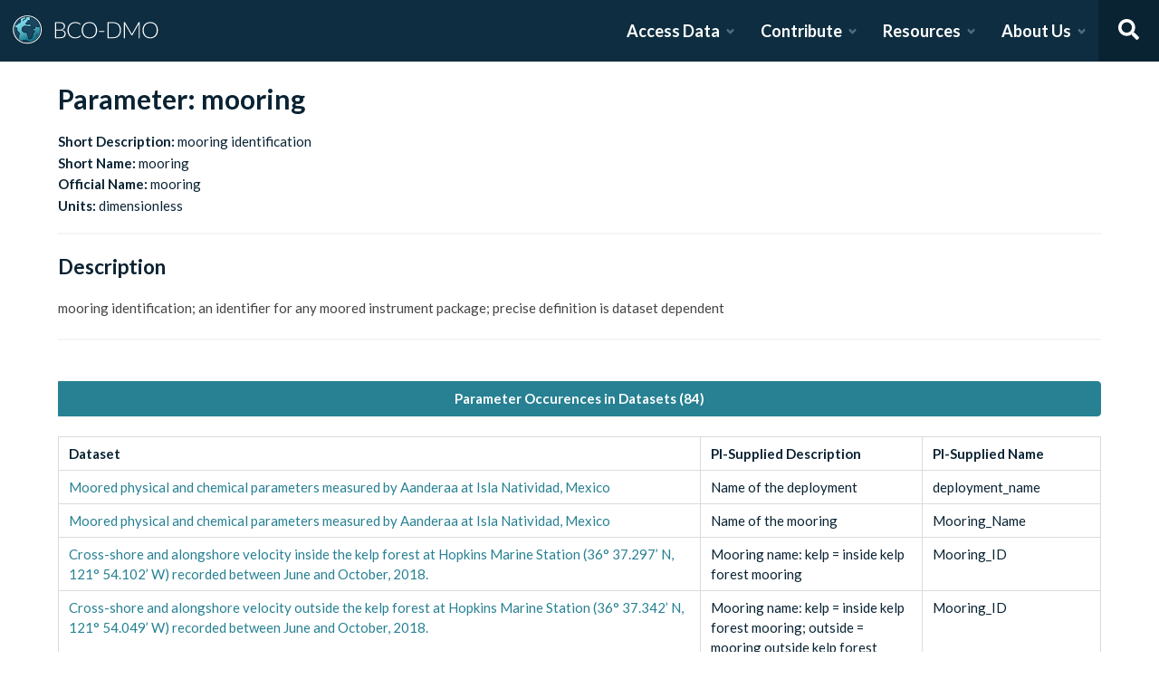

--- FILE ---
content_type: text/html; charset=utf-8
request_url: https://www.bco-dmo.org/parameter/897
body_size: 13537
content:
<!DOCTYPE html><html lang="en"><head><meta charSet="utf-8"/><meta name="viewport" content="width=device-width, initial-scale=1"/><link rel="stylesheet" href="/_next/static/css/25b5ac988b69c4a6.css" data-precedence="next"/><link rel="stylesheet" href="/_next/static/css/a6f84c82ce130fad.css" data-precedence="next"/><link rel="stylesheet" href="/_next/static/css/f7ce5ed47d891399.css" data-precedence="next"/><link rel="stylesheet" href="/_next/static/css/f07ed7640274cbc5.css" data-precedence="next"/><link rel="preload" as="script" fetchPriority="low" href="/_next/static/chunks/webpack-5382653e40c9a8f3.js"/><script src="/_next/static/chunks/fd9d1056-34d751d67132bf3a.js" async=""></script><script src="/_next/static/chunks/2117-21e2f12718bb9cac.js" async=""></script><script src="/_next/static/chunks/main-app-be3d940aef6bd3eb.js" async=""></script><script src="/_next/static/chunks/e2799680-541c871d8bafd680.js" async=""></script><script src="/_next/static/chunks/4035-187f68ca241c9922.js" async=""></script><script src="/_next/static/chunks/7648-d75ba5d0281a849f.js" async=""></script><script src="/_next/static/chunks/5878-fa6e9cb918178805.js" async=""></script><script src="/_next/static/chunks/2653-025c4acf74a5af6c.js" async=""></script><script src="/_next/static/chunks/7444-45f95fb6f94ba99a.js" async=""></script><script src="/_next/static/chunks/9915-e1bb5e66a3f1de7e.js" async=""></script><script src="/_next/static/chunks/app/layout-a9914bbac58d98e3.js" async=""></script><link rel="preload" href="https://www.googletagmanager.com/gtag/js?id=G-7736ZYQVCG" as="script"/><title>BCO-DMO</title><meta name="description" content="The BCO-DMO resource catalog offers free and open access to publicly funded research products whose field of study are biological and chemical oceanography."/><script src="/_next/static/chunks/polyfills-42372ed130431b0a.js" noModule=""></script></head><body><nav id="header" class="navbar"><div class="navbar-brand"><a class="navbar-item" href="/"><img alt="BCO-DMO Logo" loading="lazy" width="164.033" height="41.25" decoding="async" data-nimg="1" style="color:transparent" src="/BCO-DMO-LogoNew.svg"/></a><a class="navbar-burger burger " role="button" data-target="navbar"><span></span><span></span><span></span></a></div><div id="navbar" class="navbar-menu "><div class="navbar-end"><div id="AccessDataDropdown" class="navbar-item has-dropdown "><a class="navbar-link">Access Data</a><div class="navbar-dropdown"><div class="navbar-dropdown-content"><div class="navbar-dropdown-wrap"><div class="navbar-dropdown-label"><strong><svg aria-hidden="true" focusable="false" data-prefix="fas" data-icon="database" class="svg-inline--fa fa-database fa-w-14 " role="img" xmlns="http://www.w3.org/2000/svg" viewBox="0 0 448 512"><path fill="currentColor" d="M448 73.143v45.714C448 159.143 347.667 192 224 192S0 159.143 0 118.857V73.143C0 32.857 100.333 0 224 0s224 32.857 224 73.143zM448 176v102.857C448 319.143 347.667 352 224 352S0 319.143 0 278.857V176c48.125 33.143 136.208 48.572 224 48.572S399.874 209.143 448 176zm0 160v102.857C448 479.143 347.667 512 224 512S0 479.143 0 438.857V336c48.125 33.143 136.208 48.572 224 48.572S399.874 369.143 448 336z"></path></svg></strong><span>ACCESS DATA</span></div><ul class="menu-list"><li class="is-primary"><a href="/search/dataset"><svg aria-hidden="true" focusable="false" data-prefix="fas" data-icon="search" class="svg-inline--fa fa-search fa-w-16 margin-right-1" role="img" xmlns="http://www.w3.org/2000/svg" viewBox="0 0 512 512"><path fill="currentColor" d="M505 442.7L405.3 343c-4.5-4.5-10.6-7-17-7H372c27.6-35.3 44-79.7 44-128C416 93.1 322.9 0 208 0S0 93.1 0 208s93.1 208 208 208c48.3 0 92.7-16.4 128-44v16.3c0 6.4 2.5 12.5 7 17l99.7 99.7c9.4 9.4 24.6 9.4 33.9 0l28.3-28.3c9.4-9.4 9.4-24.6.1-34zM208 336c-70.7 0-128-57.2-128-128 0-70.7 57.2-128 128-128 70.7 0 128 57.2 128 128 0 70.7-57.2 128-128 128z"></path></svg> <!-- -->Dataset Search</a></li><li><div class="nested dropdown is-hoverable"><div class="dropdown-trigger"><a><svg aria-hidden="true" focusable="false" data-prefix="fas" data-icon="database" class="svg-inline--fa fa-database fa-w-14 margin-right-1" role="img" xmlns="http://www.w3.org/2000/svg" viewBox="0 0 448 512"><path fill="currentColor" d="M448 73.143v45.714C448 159.143 347.667 192 224 192S0 159.143 0 118.857V73.143C0 32.857 100.333 0 224 0s224 32.857 224 73.143zM448 176v102.857C448 319.143 347.667 352 224 352S0 319.143 0 278.857V176c48.125 33.143 136.208 48.572 224 48.572S399.874 209.143 448 176zm0 160v102.857C448 479.143 347.667 512 224 512S0 479.143 0 438.857V336c48.125 33.143 136.208 48.572 224 48.572S399.874 369.143 448 336z"></path></svg> <!-- -->Browse Catalog<!-- --> <svg aria-hidden="true" focusable="false" data-prefix="fas" data-icon="angle-right" class="svg-inline--fa fa-angle-right fa-w-8 " role="img" xmlns="http://www.w3.org/2000/svg" viewBox="0 0 256 512"><path fill="currentColor" d="M224.3 273l-136 136c-9.4 9.4-24.6 9.4-33.9 0l-22.6-22.6c-9.4-9.4-9.4-24.6 0-33.9l96.4-96.4-96.4-96.4c-9.4-9.4-9.4-24.6 0-33.9L54.3 103c9.4-9.4 24.6-9.4 33.9 0l136 136c9.5 9.4 9.5 24.6.1 34z"></path></svg></a></div><div class="dropdown-menu dropdown-menu-long" id="dropdown-menu"><div class="dropdown-content"><a class="dropdown-item" href="/search/dataset">Datasets</a><a class="dropdown-item" href="/search/deployment">Deployments</a><a class="dropdown-item" href="/search/project">Projects</a><a class="dropdown-item" href="/search/program">Programs</a><a class="dropdown-item" href="/search/instrument">Instruments</a><a class="dropdown-item" href="/search/people">People</a><a class="dropdown-item" href="/search/parameter">Parameters</a><a class="dropdown-item" href="/search/award">Awards</a><a class="dropdown-item" href="/search/platform">Platforms</a><a class="dropdown-item" href="/search/publication">Related Publications</a><a class="dropdown-item" href="/search/affiliation">Affiliations</a><a class="dropdown-item" href="/search/funding">Funding</a></div></div></div></li><li class="is-primary"><a href="/how-to/access-and-reuse/database-search"><svg aria-hidden="true" focusable="false" data-prefix="fas" data-icon="info-circle" class="svg-inline--fa fa-info-circle fa-w-16 margin-right-1" role="img" xmlns="http://www.w3.org/2000/svg" viewBox="0 0 512 512"><path fill="currentColor" d="M256 8C119.043 8 8 119.083 8 256c0 136.997 111.043 248 248 248s248-111.003 248-248C504 119.083 392.957 8 256 8zm0 110c23.196 0 42 18.804 42 42s-18.804 42-42 42-42-18.804-42-42 18.804-42 42-42zm56 254c0 6.627-5.373 12-12 12h-88c-6.627 0-12-5.373-12-12v-24c0-6.627 5.373-12 12-12h12v-64h-12c-6.627 0-12-5.373-12-12v-24c0-6.627 5.373-12 12-12h64c6.627 0 12 5.373 12 12v100h12c6.627 0 12 5.373 12 12v24z"></path></svg> <span>Data Access Help</span></a></li></ul></div></div></div></div><div id="ContributeDataDropdown" class="navbar-item has-dropdown "><a class="navbar-link">Contribute</a><div class="navbar-dropdown"><div class="navbar-dropdown-content"><div class="navbar-dropdown-wrap"><div class="navbar-dropdown-label"><strong><svg aria-hidden="true" focusable="false" data-prefix="fas" data-icon="cloud-upload-alt" class="svg-inline--fa fa-cloud-upload-alt fa-w-20 " role="img" xmlns="http://www.w3.org/2000/svg" viewBox="0 0 640 512"><path fill="currentColor" d="M537.6 226.6c4.1-10.7 6.4-22.4 6.4-34.6 0-53-43-96-96-96-19.7 0-38.1 6-53.3 16.2C367 64.2 315.3 32 256 32c-88.4 0-160 71.6-160 160 0 2.7.1 5.4.2 8.1C40.2 219.8 0 273.2 0 336c0 79.5 64.5 144 144 144h368c70.7 0 128-57.3 128-128 0-61.9-44-113.6-102.4-125.4zM393.4 288H328v112c0 8.8-7.2 16-16 16h-48c-8.8 0-16-7.2-16-16V288h-65.4c-14.3 0-21.4-17.2-11.3-27.3l105.4-105.4c6.2-6.2 16.4-6.2 22.6 0l105.4 105.4c10.1 10.1 2.9 27.3-11.3 27.3z"></path></svg></strong><span>SUBMIT DATA</span></div><ul class="menu-list"><li><a href="https://submit.bco-dmo.org/welcome"><svg aria-hidden="true" focusable="false" data-prefix="fas" data-icon="folder-open" class="svg-inline--fa fa-folder-open fa-w-18 margin-right-1" role="img" xmlns="http://www.w3.org/2000/svg" viewBox="0 0 576 512"><path fill="currentColor" d="M572.694 292.093L500.27 416.248A63.997 63.997 0 0 1 444.989 448H45.025c-18.523 0-30.064-20.093-20.731-36.093l72.424-124.155A64 64 0 0 1 152 256h399.964c18.523 0 30.064 20.093 20.73 36.093zM152 224h328v-48c0-26.51-21.49-48-48-48H272l-64-64H48C21.49 64 0 85.49 0 112v278.046l69.077-118.418C86.214 242.25 117.989 224 152 224z"></path></svg>Register Your Project</a></li><li><a href="https://submit.bco-dmo.org/welcome"><svg aria-hidden="true" focusable="false" data-prefix="fas" data-icon="cloud-upload-alt" class="svg-inline--fa fa-cloud-upload-alt fa-w-20 margin-right-1" role="img" xmlns="http://www.w3.org/2000/svg" viewBox="0 0 640 512"><path fill="currentColor" d="M537.6 226.6c4.1-10.7 6.4-22.4 6.4-34.6 0-53-43-96-96-96-19.7 0-38.1 6-53.3 16.2C367 64.2 315.3 32 256 32c-88.4 0-160 71.6-160 160 0 2.7.1 5.4.2 8.1C40.2 219.8 0 273.2 0 336c0 79.5 64.5 144 144 144h368c70.7 0 128-57.3 128-128 0-61.9-44-113.6-102.4-125.4zM393.4 288H328v112c0 8.8-7.2 16-16 16h-48c-8.8 0-16-7.2-16-16V288h-65.4c-14.3 0-21.4-17.2-11.3-27.3l105.4-105.4c6.2-6.2 16.4-6.2 22.6 0l105.4 105.4c10.1 10.1 2.9 27.3-11.3 27.3z"></path></svg>Submit Data<!-- --> </a></li><li class="is-primary"><a href="/how-to/contribute"><span>Contribute Help</span><small>Data Submission Guidelines</small></a></li></ul></div></div></div></div><div id="ResourcesDropdown" class="navbar-item has-dropdown "><a class="navbar-link">Resources</a><div class="navbar-dropdown"><div class="navbar-dropdown-content"><div class="navbar-dropdown-wrap"><div class="navbar-dropdown-label"><strong><svg aria-hidden="true" focusable="false" data-prefix="fas" data-icon="book" class="svg-inline--fa fa-book fa-w-14 " role="img" xmlns="http://www.w3.org/2000/svg" viewBox="0 0 448 512"><path fill="currentColor" d="M448 360V24c0-13.3-10.7-24-24-24H96C43 0 0 43 0 96v320c0 53 43 96 96 96h328c13.3 0 24-10.7 24-24v-16c0-7.5-3.5-14.3-8.9-18.7-4.2-15.4-4.2-59.3 0-74.7 5.4-4.3 8.9-11.1 8.9-18.6zM128 134c0-3.3 2.7-6 6-6h212c3.3 0 6 2.7 6 6v20c0 3.3-2.7 6-6 6H134c-3.3 0-6-2.7-6-6v-20zm0 64c0-3.3 2.7-6 6-6h212c3.3 0 6 2.7 6 6v20c0 3.3-2.7 6-6 6H134c-3.3 0-6-2.7-6-6v-20zm253.4 250H96c-17.7 0-32-14.3-32-32 0-17.6 14.4-32 32-32h285.4c-1.9 17.1-1.9 46.9 0 64z"></path></svg></strong><span>RESOURCES</span></div><ul class="menu-list"><li class="is-primary"><a href="/how-to/prepare/data_management_plan">Data Management Plan</a></li><li class="is-primary"><a href="/how-to/prepare"><span>Prepare</span><small>General and topic specific data guidance</small></a></li><li><a href="/how-to/education-and-training">Education <!-- -->&amp;<!-- --> Training</a></li><li><a href="/how-to/frequently-asked-questions-faqs">FAQs</a></li><li><a href="/how-to">Documentation</a></li></ul></div></div></div></div><div id="AboutDropdown" class="navbar-item has-dropdown "><a class="navbar-link">About Us</a><div class="navbar-dropdown"><div class="navbar-dropdown-content"><div class="navbar-dropdown-wrap"><div class="navbar-dropdown-label"><strong><svg aria-hidden="true" focusable="false" data-prefix="fas" data-icon="info-circle" class="svg-inline--fa fa-info-circle fa-w-16 " role="img" xmlns="http://www.w3.org/2000/svg" viewBox="0 0 512 512"><path fill="currentColor" d="M256 8C119.043 8 8 119.083 8 256c0 136.997 111.043 248 248 248s248-111.003 248-248C504 119.083 392.957 8 256 8zm0 110c23.196 0 42 18.804 42 42s-18.804 42-42 42-42-18.804-42-42 18.804-42 42-42zm56 254c0 6.627-5.373 12-12 12h-88c-6.627 0-12-5.373-12-12v-24c0-6.627 5.373-12 12-12h12v-64h-12c-6.627 0-12-5.373-12-12v-24c0-6.627 5.373-12 12-12h64c6.627 0 12 5.373 12 12v100h12c6.627 0 12 5.373 12 12v24z"></path></svg></strong><span>ABOUT US</span></div><ul class="menu-list"><li><a target="_blank" rel="nopener noreferrer" href="https://blog.bco-dmo.org/">Blog</a></li><li><a href="/about">About BCO-DMO</a></li><li><a href="/team">Meet the Team</a></li><li><a href="/policies">Policies</a></li></ul></div></div></div></div><a class="navbar-item navbar-item-icon toggle-search"><svg aria-hidden="true" focusable="false" data-prefix="fas" data-icon="search" class="svg-inline--fa fa-search fa-w-16 " role="img" xmlns="http://www.w3.org/2000/svg" viewBox="0 0 512 512" style="margin:0 auto"><path fill="currentColor" d="M505 442.7L405.3 343c-4.5-4.5-10.6-7-17-7H372c27.6-35.3 44-79.7 44-128C416 93.1 322.9 0 208 0S0 93.1 0 208s93.1 208 208 208c48.3 0 92.7-16.4 128-44v16.3c0 6.4 2.5 12.5 7 17l99.7 99.7c9.4 9.4 24.6 9.4 33.9 0l28.3-28.3c9.4-9.4 9.4-24.6.1-34zM208 336c-70.7 0-128-57.2-128-128 0-70.7 57.2-128 128-128 70.7 0 128 57.2 128 128 0 70.7-57.2 128-128 128z"></path></svg></a><div class="navbar-search is-hidden"><div class="search-group"><input autofocus="" class="input" type="search" placeholder="Search all of BCO-DMO..." aria-label="Input for searching all of BCO-DMO" value=""/><button class="button is-primary" aria-label="Search all content"><svg aria-hidden="true" focusable="false" data-prefix="fas" data-icon="search" class="svg-inline--fa fa-search fa-w-16 " role="img" xmlns="http://www.w3.org/2000/svg" viewBox="0 0 512 512" style="margin:0 auto"><path fill="currentColor" d="M505 442.7L405.3 343c-4.5-4.5-10.6-7-17-7H372c27.6-35.3 44-79.7 44-128C416 93.1 322.9 0 208 0S0 93.1 0 208s93.1 208 208 208c48.3 0 92.7-16.4 128-44v16.3c0 6.4 2.5 12.5 7 17l99.7 99.7c9.4 9.4 24.6 9.4 33.9 0l28.3-28.3c9.4-9.4 9.4-24.6.1-34zM208 336c-70.7 0-128-57.2-128-128 0-70.7 57.2-128 128-128 70.7 0 128 57.2 128 128 0 70.7-57.2 128-128 128z"></path></svg></button></div></div></div></div></nav><!--$--><style>
          #nprogress {
            pointer-events: none;
          }

          #nprogress .bar {
            background: #278193;

            position: fixed;
            z-index: 1031;
            top: 0;
            left: 0;

            width: 100%;
            height: 4px;
          }

          /* Fancy blur effect */
          #nprogress .peg {
            display: block;
            position: absolute;
            right: 0px;
            width: 100px;
            height: 100%;
            box-shadow: 0 0 10px #278193, 0 0 5px #278193;
            opacity: 1.0;

            -webkit-transform: rotate(3deg) translate(0px, -4px);
                -ms-transform: rotate(3deg) translate(0px, -4px);
                    transform: rotate(3deg) translate(0px, -4px);
          }

          /* Remove these to get rid of the spinner */
          #nprogress .spinner {
            display: block;
            position: fixed;
            z-index: 1031;
            top: 15px;
            right: 15px;
          }

          #nprogress .spinner-icon {
            width: 18px;
            height: 18px;
            box-sizing: border-box;

            border: solid 2px transparent;
            border-top-color: #278193;
            border-left-color: #278193;
            border-radius: 50%;

            -webkit-animation: nprogress-spinner 400ms linear infinite;
                    animation: nprogress-spinner 400ms linear infinite;
          }

          .nprogress-custom-parent {
            overflow: hidden;
            position: relative;
          }

          .nprogress-custom-parent #nprogress .spinner,
          .nprogress-custom-parent #nprogress .bar {
            position: absolute;
          }

          @-webkit-keyframes nprogress-spinner {
            0%   { -webkit-transform: rotate(0deg); }
            100% { -webkit-transform: rotate(360deg); }
          }
          @keyframes nprogress-spinner {
            0%   { transform: rotate(0deg); }
            100% { transform: rotate(360deg); }
          }
        </style><!--/$--><div id="body"><!--$--> <!--/$--><div id="bodyLoading" style="display:none"><div class="page-loader-wrapper"><span class="loader is-size-5"></span><div class="fade-in-text-wrapper is-size-4"><span class="fade-in-text fade-in-text-1-5">Loading...</span><span class="fade-in-text fade-in-text-5-10">Still loading...</span><span class="fade-in-text fade-in-text-10">Hang on... This is taking longer than expected!</span></div></div></div><div id="bodyContent"><!--$?--><template id="B:0"></template><div class="page-loader-wrapper"><span class="loader is-size-5"></span><div class="fade-in-text-wrapper is-size-4"><span class="fade-in-text fade-in-text-1-5">Loading...</span><span class="fade-in-text fade-in-text-5-10">Still loading...</span><span class="fade-in-text fade-in-text-10">Hang on... This is taking longer than expected!</span></div></div><!--/$--></div></div><footer id="footer" class="footer"><div class="container"><div class="columns"><div class="column"><h4>Access Data</h4><ul><li><a href="/search/dataset">Dataset Search</a></li><li><a href="/search/dataset">Browse all Data</a></li><li><a href="/how-to/access-and-reuse/database-search">Access Data Help</a></li><li><a href="/how-to/access-and-reuse/bco-dmo-api">BCO-DMO API</a></li></ul></div><div class="column"><h4>Submit Data</h4><ul><li><a href="https://submit.bco-dmo.org/welcome">Submit Data</a></li><li><a href="https://submit.bco-dmo.org/welcome">Register your Project</a></li><li><a href="/how-to/prepare">Prepare</a></li><li><a href="/how-to/contribute">Submission Help</a></li></ul></div><div class="column"><h4>About Us</h4><ul><li><a href="/about">About BCO-DMO</a></li><li><a href="/team">Meet the Team</a></li><li><a href="/policies">Policies</a></li><li><a href="/products">Products</a></li></ul></div><div class="column"><h4>Resources</h4><ul><li><a href="/how-to/education-and-training">Education &amp; Training</a></li><li><a href="/how-to">Documentation</a></li><li><a href="/how-to/frequently-asked-questions-faqs">FAQs</a></li></ul></div></div></div></footer><div class="footer-bar"><div class="container"><div class="columns"><div class="column"><img alt="NSF Logo" loading="lazy" width="60" height="60" decoding="async" data-nimg="1" style="color:transparent" srcSet="/_next/image?url=%2FNSF-Logo.png&amp;w=64&amp;q=75 1x, /_next/image?url=%2FNSF-Logo.png&amp;w=128&amp;q=75 2x" src="/_next/image?url=%2FNSF-Logo.png&amp;w=128&amp;q=75"/><span>©2020 Biological and Chemical Oceanography Data Management Office.<br/>Funded by the U.S. National Science Foundation</span></div></div></div></div><script src="/_next/static/chunks/webpack-5382653e40c9a8f3.js" async=""></script><script>(self.__next_f=self.__next_f||[]).push([0]);self.__next_f.push([2,null])</script><script>self.__next_f.push([1,"1:HL[\"/_next/static/css/25b5ac988b69c4a6.css\",\"style\"]\n2:HL[\"/_next/static/css/a6f84c82ce130fad.css\",\"style\"]\n3:HL[\"/_next/static/css/f7ce5ed47d891399.css\",\"style\"]\n4:HL[\"/_next/static/css/f07ed7640274cbc5.css\",\"style\"]\n"])</script><script>self.__next_f.push([1,"5:I[12846,[],\"\"]\n8:I[4707,[],\"\"]\na:I[36423,[],\"\"]\nd:I[61060,[],\"\"]\n9:[\"id\",\"897\",\"d\"]\ne:[]\n"])</script><script>self.__next_f.push([1,"0:[\"$\",\"$L5\",null,{\"buildId\":\"JNKWbd5fvRNm4iGGDRCVb\",\"assetPrefix\":\"\",\"urlParts\":[\"\",\"parameter\",\"897\"],\"initialTree\":[\"\",{\"children\":[\"parameter\",{\"children\":[[\"id\",\"897\",\"d\"],{\"children\":[\"__PAGE__\",{}]}]}]},\"$undefined\",\"$undefined\",true],\"initialSeedData\":[\"\",{\"children\":[\"parameter\",{\"children\":[[\"id\",\"897\",\"d\"],{\"children\":[\"__PAGE__\",{},[[\"$L6\",\"$L7\",null],null],null]},[null,[\"$\",\"$L8\",null,{\"parallelRouterKey\":\"children\",\"segmentPath\":[\"children\",\"parameter\",\"children\",\"$9\",\"children\"],\"error\":\"$undefined\",\"errorStyles\":\"$undefined\",\"errorScripts\":\"$undefined\",\"template\":[\"$\",\"$La\",null,{}],\"templateStyles\":\"$undefined\",\"templateScripts\":\"$undefined\",\"notFound\":\"$undefined\",\"notFoundStyles\":\"$undefined\"}]],null]},[null,[\"$\",\"$L8\",null,{\"parallelRouterKey\":\"children\",\"segmentPath\":[\"children\",\"parameter\",\"children\"],\"error\":\"$undefined\",\"errorStyles\":\"$undefined\",\"errorScripts\":\"$undefined\",\"template\":[\"$\",\"$La\",null,{}],\"templateStyles\":\"$undefined\",\"templateScripts\":\"$undefined\",\"notFound\":\"$undefined\",\"notFoundStyles\":\"$undefined\"}]],null]},[[[[\"$\",\"link\",\"0\",{\"rel\":\"stylesheet\",\"href\":\"/_next/static/css/25b5ac988b69c4a6.css\",\"precedence\":\"next\",\"crossOrigin\":\"$undefined\"}],[\"$\",\"link\",\"1\",{\"rel\":\"stylesheet\",\"href\":\"/_next/static/css/a6f84c82ce130fad.css\",\"precedence\":\"next\",\"crossOrigin\":\"$undefined\"}],[\"$\",\"link\",\"2\",{\"rel\":\"stylesheet\",\"href\":\"/_next/static/css/f7ce5ed47d891399.css\",\"precedence\":\"next\",\"crossOrigin\":\"$undefined\"}],[\"$\",\"link\",\"3\",{\"rel\":\"stylesheet\",\"href\":\"/_next/static/css/f07ed7640274cbc5.css\",\"precedence\":\"next\",\"crossOrigin\":\"$undefined\"}]],\"$Lb\"],null],[[\"$\",\"div\",null,{\"className\":\"page-loader-wrapper\",\"children\":[[\"$\",\"span\",null,{\"className\":\"loader is-size-5\"}],[\"$\",\"div\",null,{\"className\":\"fade-in-text-wrapper is-size-4\",\"children\":[[\"$\",\"span\",null,{\"className\":\"fade-in-text fade-in-text-1-5\",\"children\":\"Loading...\"}],[\"$\",\"span\",null,{\"className\":\"fade-in-text fade-in-text-5-10\",\"children\":\"Still loading...\"}],[\"$\",\"span\",null,{\"className\":\"fade-in-text fade-in-text-10\",\"children\":\"Hang on... This is taking longer than expected!\"}]]}]]}],[],[]]],\"couldBeIntercepted\":false,\"initialHead\":[null,\"$Lc\"],\"globalErrorComponent\":\"$d\",\"missingSlots\":\"$We\"}]\n"])</script><script>self.__next_f.push([1,"c:[[\"$\",\"meta\",\"0\",{\"name\":\"viewport\",\"content\":\"width=device-width, initial-scale=1\"}],[\"$\",\"meta\",\"1\",{\"charSet\":\"utf-8\"}],[\"$\",\"title\",\"2\",{\"children\":\"BCO-DMO\"}],[\"$\",\"meta\",\"3\",{\"name\":\"description\",\"content\":\"The BCO-DMO resource catalog offers free and open access to publicly funded research products whose field of study are biological and chemical oceanography.\"}]]\n6:null\n"])</script><script>self.__next_f.push([1,"f:I[88291,[\"4439\",\"static/chunks/e2799680-541c871d8bafd680.js\",\"4035\",\"static/chunks/4035-187f68ca241c9922.js\",\"7648\",\"static/chunks/7648-d75ba5d0281a849f.js\",\"5878\",\"static/chunks/5878-fa6e9cb918178805.js\",\"2653\",\"static/chunks/2653-025c4acf74a5af6c.js\",\"7444\",\"static/chunks/7444-45f95fb6f94ba99a.js\",\"9915\",\"static/chunks/9915-e1bb5e66a3f1de7e.js\",\"3185\",\"static/chunks/app/layout-a9914bbac58d98e3.js\"],\"Analytics\"]\n10:I[78075,[\"4439\",\"static/chunks/e2799680-541c871d8bafd680.js\",\"4035\",\"static/chunks/4035-187f68ca241c9922.js\",\"7648\",\"static/chunks/7648-d75ba5d0281a849f.js\",\"5878\",\"static/chunks/5878-fa6e9cb918178805.js\",\"2653\",\"static/chunks/2653-025c4acf74a5af6c.js\",\"7444\",\"static/chunks/7444-45f95fb6f94ba99a.js\",\"9915\",\"static/chunks/9915-e1bb5e66a3f1de7e.js\",\"3185\",\"static/chunks/app/layout-a9914bbac58d98e3.js\"],\"default\"]\n11:I[14888,[\"4439\",\"static/chunks/e2799680-541c871d8bafd680.js\",\"4035\",\"static/chunks/4035-187f68ca241c9922.js\",\"7648\",\"static/chunks/7648-d75ba5d0281a849f.js\",\"5878\",\"static/chunks/5878-fa6e9cb918178805.js\",\"2653\",\"static/chunks/2653-025c4acf74a5af6c.js\",\"7444\",\"static/chunks/7444-45f95fb6f94ba99a.js\",\"9915\",\"static/chunks/9915-e1bb5e66a3f1de7e.js\",\"3185\",\"static/chunks/app/layout-a9914bbac58d98e3.js\"],\"GoogleAnalytics\"]\nb:[\"$\",\"html\",null,{\"lang\":\"en\",\"children\":[[\"$\",\"body\",null,{\"children\":[[\"$\",\"$Lf\",null,{}],[\"$\",\"$L10\",null,{\"user\":{\"expires_at\":0,\"orcid\":\"\",\"name\":\"\",\"safeList\":false,\"error\":\"Missing user cookie.\"},\"alerts\":[],\"children\":[\"$\",\"$L8\",null,{\"parallelRouterKey\":\"children\",\"segmentPath\":[\"children\"],\"error\":\"$undefined\",\"errorStyles\":\"$undefined\",\"errorScripts\":\"$undefined\",\"template\":[\"$\",\"$La\",null,{}],\"templateStyles\":\"$undefined\",\"templateScripts\":\"$undefined\",\"notFound\":[[\"$\",\"title\",null,{\"children\":\"404: This page could not be found.\"}],[\"$\",\"div\",null,{\"style\":{\"fontFamily\":\"system-ui,\\\"Segoe UI\\\",Roboto,Helvetica,Arial,sans-serif,\\\"Apple Color Emoji\\\",\\\"Segoe UI Emoji\\\"\",\"height\":\"100vh\",\"textAlign\":\"center\",\"display\":\"flex\",\"flexDirection\":\"column\",\"alignItems\":\""])</script><script>self.__next_f.push([1,"center\",\"justifyContent\":\"center\"},\"children\":[\"$\",\"div\",null,{\"children\":[[\"$\",\"style\",null,{\"dangerouslySetInnerHTML\":{\"__html\":\"body{color:#000;background:#fff;margin:0}.next-error-h1{border-right:1px solid rgba(0,0,0,.3)}@media (prefers-color-scheme:dark){body{color:#fff;background:#000}.next-error-h1{border-right:1px solid rgba(255,255,255,.3)}}\"}}],[\"$\",\"h1\",null,{\"className\":\"next-error-h1\",\"style\":{\"display\":\"inline-block\",\"margin\":\"0 20px 0 0\",\"padding\":\"0 23px 0 0\",\"fontSize\":24,\"fontWeight\":500,\"verticalAlign\":\"top\",\"lineHeight\":\"49px\"},\"children\":\"404\"}],[\"$\",\"div\",null,{\"style\":{\"display\":\"inline-block\"},\"children\":[\"$\",\"h2\",null,{\"style\":{\"fontSize\":14,\"fontWeight\":400,\"lineHeight\":\"49px\",\"margin\":0},\"children\":\"This page could not be found.\"}]}]]}]}]],\"notFoundStyles\":[]}]}]]}],[\"$\",\"$L11\",null,{\"gaId\":\"G-7736ZYQVCG\"}]]}]\n"])</script><script>self.__next_f.push([1,"12:I[9629,[\"4439\",\"static/chunks/e2799680-541c871d8bafd680.js\",\"4035\",\"static/chunks/4035-187f68ca241c9922.js\",\"7648\",\"static/chunks/7648-d75ba5d0281a849f.js\",\"9110\",\"static/chunks/9110-d6c4c433ca4266da.js\",\"6595\",\"static/chunks/app/parameter/%5Bid%5D/page-f914bd8f0bffa979.js\"],\"default\"]\n"])</script><script>self.__next_f.push([1,"7:[\"$\",\"$L12\",null,{\"parameter\":{\"id\":\"897\",\"official_name\":\"mooring\",\"description\":\"\u003cp\u003emooring identification; an identifier for any moored instrument package; precise definition is dataset dependent\u003c/p\u003e\\r\\n\",\"short_name\":\"mooring\",\"short_desc\":\"mooring identification\",\"is_deprecated\":false,\"no_data_value\":\"\",\"units\":\"dimensionless\",\"obsoleted_by_param_name\":\"\",\"obsoleted_by_param_id\":\"\",\"matches\":[],\"datasets\":[{\"dataset_brief_desc\":\"Moored physical and chemical parameters measured by Aanderaa at Isla Natividad, Mexico\",\"dataset_short_name\":\"Aanderaa - Natividad\",\"dataset_title\":\"Moored physical and chemical parameters measured by Aanderaa at Isla Natividad, Mexico\",\"dataset_id\":\"719290\",\"pi_supplied_parameter_names\":\"deployment_name\",\"pi_supplied_parameter_descs\":\"Name of the deployment\\n\"},{\"dataset_brief_desc\":\"Moored physical and chemical parameters measured by Aanderaa at Isla Natividad, Mexico\",\"dataset_short_name\":\"Aanderaa - Natividad\",\"dataset_title\":\"Moored physical and chemical parameters measured by Aanderaa at Isla Natividad, Mexico\",\"dataset_id\":\"719290\",\"pi_supplied_parameter_names\":\"Mooring_Name\",\"pi_supplied_parameter_descs\":\"Name of the mooring\\n\"},{\"dataset_brief_desc\":\"\",\"dataset_short_name\":\"ADCP - Inside Kelp Forest\",\"dataset_title\":\"Cross-shore and alongshore velocity inside the kelp forest at Hopkins Marine Station (36° 37.297’ N, 121° 54.102’ W) recorded between June and October, 2018.\",\"dataset_id\":\"826431\",\"pi_supplied_parameter_names\":\"Mooring_ID\",\"pi_supplied_parameter_descs\":\"Mooring name: kelp = inside kelp forest mooring\\n\"},{\"dataset_brief_desc\":\"\",\"dataset_short_name\":\"ADCP - Outside Kelp Forest\",\"dataset_title\":\"Cross-shore and alongshore velocity outside the kelp forest at Hopkins Marine Station (36° 37.342’ N, 121° 54.049’ W) recorded between June and October, 2018.\",\"dataset_id\":\"822913\",\"pi_supplied_parameter_names\":\"Mooring_ID\",\"pi_supplied_parameter_descs\":\"Mooring name: kelp = inside kelp forest mooring; outside = mooring outside kelp forest\\n\"},{\"dataset_brief_desc\":\"Amino acid fluxes from moored sediment traps\",\"dataset_short_name\":\"amino_acids\",\"dataset_title\":\"Amino acid flux data collected from the U.S. JGOFS Eqpac Moored Sediment Trap Array in the Equatorial Pacific in 1992 during the U.S. JGOFS Equatorial Pacific (EqPac) project\",\"dataset_id\":\"2620\",\"pi_supplied_parameter_names\":\"mooring\",\"pi_supplied_parameter_descs\":\"mooring identification\\n\"},{\"dataset_brief_desc\":\"\",\"dataset_short_name\":\"Argo Float Oxygen and GTD Data\",\"dataset_title\":\"Oxygen and Gas Tension data collected from Argo Floats Deployed from the RV Sally Ride Cruises SR2011 and SR2114 in the Eastern Tropical North Pacific from 2020 to 2023 (N-loss in the ETNP ODZ project)\",\"dataset_id\":\"983497\",\"pi_supplied_parameter_names\":\"ArgoFloatSN\",\"pi_supplied_parameter_descs\":\"Serial number of the Argo float associated with the represented measurement.\\n\"},{\"dataset_brief_desc\":\"BML Mooring pCO2\",\"dataset_short_name\":\"BML Mooring pCO2\",\"dataset_title\":\"pCO2 collected by SAMI-CO2 sensors from Bodega Marine Laboratory Mooring in the nearshore surface waters off the central California coast from 2011-2012 (BOAR project)\",\"dataset_id\":\"3537\",\"pi_supplied_parameter_names\":\"mooring\",\"pi_supplied_parameter_descs\":\"Name of the mooring.\\n\"},{\"dataset_brief_desc\":\"SAMI pH sensor data from BML mooring\",\"dataset_short_name\":\"BML Mooring pH\",\"dataset_title\":\"Temperature, pH, and salinity collected by SAMI sensors at the Bodega Marine Lab mooring in the nearshore surface waters off the central California coast from 2011-2012 (BOAR and OMEGAS-MaS projects)\",\"dataset_id\":\"3536\",\"pi_supplied_parameter_names\":\"mooring\",\"pi_supplied_parameter_descs\":\"Name of the mooring.\\n\"},{\"dataset_brief_desc\":\"BOWLS mooring epifauna counts\",\"dataset_short_name\":\"BOWLS mooring epifauna counts\",\"dataset_title\":\"Epifauna counts from BOWLS moorings deployed and recovered from R/V Oceanus cruises OC1304A and OC1406B off the Coast of Oregon from 2013-2014 (BOWLS project)\",\"dataset_id\":\"676064\",\"pi_supplied_parameter_names\":\"mooring\",\"pi_supplied_parameter_descs\":\"Mooring ID number.\\n\"},{\"dataset_brief_desc\":\"BOWLS mooring infauna counts\",\"dataset_short_name\":\"BOWLS mooring infauna counts\",\"dataset_title\":\"Infauna counts from BoWLs moorings deployed and recovered from R/V Oceanus cruises OC1304A and OC1406B off the Coast of Oregon from 2013-2014 (BOWLS project)\",\"dataset_id\":\"724434\",\"pi_supplied_parameter_names\":\"mooring\",\"pi_supplied_parameter_descs\":\"Mooring ID number.\\n\"},{\"dataset_brief_desc\":\" Metadata describing mooring deployment and recovery.\",\"dataset_short_name\":\"BOWLS Moorings\",\"dataset_title\":\"Metadata describing mooring deployment and recovery from R/V Oceanus cruises OC1304A and OC1406B off the Coast of Oregon from 2013-2014 (BOWLS project)\",\"dataset_id\":\"568713\",\"pi_supplied_parameter_names\":\"mooring\",\"pi_supplied_parameter_descs\":\"Mooring ID number.\\n\"},{\"dataset_brief_desc\":\"\",\"dataset_short_name\":\"GOHSNAP oxygen\",\"dataset_title\":\"Dissolved oxygen time series measured on the Overturning in the Subpolar North Atlantic Program (OSNAP) moorings within the boundary currents of the Labrador and Irminger Seas from summer 2020 to summer 2022\",\"dataset_id\":\"986667\",\"pi_supplied_parameter_names\":\"mooring\",\"pi_supplied_parameter_descs\":\"Name of mooring on which the optode was deployed\\n\"},{\"dataset_brief_desc\":\"\",\"dataset_short_name\":\"GOHSNAP oxygen\",\"dataset_title\":\"Dissolved oxygen time series measured on the Overturning in the Subpolar North Atlantic Program (OSNAP) moorings within the boundary currents of the Labrador and Irminger Seas from summer 2020 to summer 2022\",\"dataset_id\":\"986667\",\"pi_supplied_parameter_names\":\"osnap_id\",\"pi_supplied_parameter_descs\":\"The Overturning in the Subpolar North Atlantic Program (OSNAP) mooring ID\\n\"},{\"dataset_brief_desc\":\"CTD data from Long Bay moorings, Dec. 2011 - Apr. 2012\",\"dataset_short_name\":\"LB_2012_Mooring_CTD\",\"dataset_title\":\"CTD data from moorings in the South Atlantic Bight (SAB) continental shelf off Long Bay, collected from December 2011 to April 2012 (Long Bay Wintertime Bloom project)\",\"dataset_id\":\"544697\",\"pi_supplied_parameter_names\":\"mooring_id\",\"pi_supplied_parameter_descs\":\"mooring identification\\n\"},{\"dataset_brief_desc\":\"Moored time-series records for chlorophyll and turbidity\",\"dataset_short_name\":\"LB_2012_Mooring_Optics\",\"dataset_title\":\"Moored time-series records for chlorophyll and turbidity collected from the LB1 Mooring, LB2 Mooring, LB3 Mooring in the South Atlantic Bight (SAB) continental shelf off Long Bay from 2011-2012 (Long Bay Wintertime Bloom project)\",\"dataset_id\":\"638349\",\"pi_supplied_parameter_names\":\"deployment\",\"pi_supplied_parameter_descs\":\"mooring identification\\n\"},{\"dataset_brief_desc\":\"Moored physical and chemical parameters measured by MiniDOT\",\"dataset_short_name\":\"MiniDOT - El Rosario and Natividad\",\"dataset_title\":\"Moored physical and chemical parameters measured by MiniDOT at El Rosario and Isla Natividad sites, Mexico\",\"dataset_id\":\"714339\",\"pi_supplied_parameter_names\":\"deployment_name\",\"pi_supplied_parameter_descs\":\"Name of the deployment\\n\"},{\"dataset_brief_desc\":\"Moorings - ADCP Data\",\"dataset_short_name\":\"Moorings - ADCP\",\"dataset_title\":\"ADCP data from RISE2004_RICE, RISE2005_RICE, RISE2006_RICE, RISE2004_RINO, RISE2005_RINO, RISE2006_RINO, RISE2004_RISO, RISE2005_RISO, and RISE2006_RISO moorings in the North East Pacific from 2004 to 2006 (RISE project)\",\"dataset_id\":\"3586\",\"pi_supplied_parameter_names\":\"Alternate_Mooring_Name\",\"pi_supplied_parameter_descs\":\"Mooring Alternate Name\\n\"},{\"dataset_brief_desc\":\"Moorings - ADCP Data\",\"dataset_short_name\":\"Moorings - ADCP\",\"dataset_title\":\"ADCP data from RISE2004_RICE, RISE2005_RICE, RISE2006_RICE, RISE2004_RINO, RISE2005_RINO, RISE2006_RINO, RISE2004_RISO, RISE2005_RISO, and RISE2006_RISO moorings in the North East Pacific from 2004 to 2006 (RISE project)\",\"dataset_id\":\"3586\",\"pi_supplied_parameter_names\":\"Mooring_Name\",\"pi_supplied_parameter_descs\":\"Mooring Name\\n\"},{\"dataset_brief_desc\":\"Mooring Locations\",\"dataset_short_name\":\"Moorings - Locations\",\"dataset_title\":\"Mooring locations from SeapHOx_Kelp_A, SeapHOx_Kelp_B, SeapHOx_Kelp_C, and SeapHOx_Kelp_D kelp moorings in the La Jolla Kelp Forest, San Diego CA, from 2010-2011 (SeapHOx project)\",\"dataset_id\":\"3639\",\"pi_supplied_parameter_names\":\"Mooring_Id\",\"pi_supplied_parameter_descs\":\"Mooring Id\\n\"},{\"dataset_brief_desc\":\"Moorings - Metadata\",\"dataset_short_name\":\"Moorings - Metadata\",\"dataset_title\":\"Metadata from RISE Moorings in the North East Pacific from 2004 to 2006 (RISE project)\",\"dataset_id\":\"3602\",\"pi_supplied_parameter_names\":\"Alternate_Mooring_Name\",\"pi_supplied_parameter_descs\":\"Mooring Alternate Name\\n\"},{\"dataset_brief_desc\":\"Moorings - Metadata\",\"dataset_short_name\":\"Moorings - Metadata\",\"dataset_title\":\"Moorings metadata from coastal Oregon inner-shelf time series station (Lincoln Beach, Strawberry Hill) from 2009-2020 (EAGER project)\",\"dataset_id\":\"3648\",\"pi_supplied_parameter_names\":\"Mooring_Id\",\"pi_supplied_parameter_descs\":\"Mooring Id\\n\"},{\"dataset_brief_desc\":\"Moorings - Metadata\",\"dataset_short_name\":\"Moorings - Metadata\",\"dataset_title\":\"Mooring metadata from PISCO Ecological Time-Series station locations and the Oregon Coast Surf-Zone; 2008-2020 (Meta-Eco project)\",\"dataset_id\":\"3649\",\"pi_supplied_parameter_names\":\"Mooring_Id\",\"pi_supplied_parameter_descs\":\"Mooring Id\\n\"},{\"dataset_brief_desc\":\"Moorings - Metadata\",\"dataset_short_name\":\"Moorings - Metadata\",\"dataset_title\":\"Metadata from RISE Moorings in the North East Pacific from 2004 to 2006 (RISE project)\",\"dataset_id\":\"3602\",\"pi_supplied_parameter_names\":\"Mooring_Name\",\"pi_supplied_parameter_descs\":\"Mooring Name\\n\"},{\"dataset_brief_desc\":\"Moorings - Metadata (test)\",\"dataset_short_name\":\"Moorings - Metadata Test\",\"dataset_title\":\"Mooring metadata with mooring ID from PISCO Ecological Time-Series station locations and the Oregon Coast Surf-Zone; 2008-2020 (Meta-Eco project)\",\"dataset_id\":\"3651\",\"pi_supplied_parameter_names\":\"Mooring_Id\",\"pi_supplied_parameter_descs\":\"Mooring Id\\n\"},{\"dataset_brief_desc\":\"Moorings - Metadata (test)\",\"dataset_short_name\":\"Moorings - Metadata Test\",\"dataset_title\":\"Mooring metadata with mooring ID from PISCO Ecological Time-Series station locations and the Oregon Coast Surf-Zone; 2008-2020 (Meta-Eco project)\",\"dataset_id\":\"3651\",\"pi_supplied_parameter_names\":\"Mooring_Name\",\"pi_supplied_parameter_descs\":\"Mooring Complete Identifier\\n\"},{\"dataset_brief_desc\":\"Moorings - PRESSURE Data\",\"dataset_short_name\":\"Moorings - PRESSURE\",\"dataset_title\":\"Pressure data from RISE2004_RICE, RISE2005_RICE, RISE2004_RINO, RISE2005_RINO, RISE2006_RINO, and RISE2004_RISO moorings in the North East Pacific from 2004 to 2006 (RISE project)\",\"dataset_id\":\"3597\",\"pi_supplied_parameter_names\":\"Alternate_Mooring_Name\",\"pi_supplied_parameter_descs\":\"Mooring Alternate Name\\n\"},{\"dataset_brief_desc\":\"Moorings - PRESSURE Data\",\"dataset_short_name\":\"Moorings - PRESSURE\",\"dataset_title\":\"Pressure data from RISE2004_RICE, RISE2005_RICE, RISE2004_RINO, RISE2005_RINO, RISE2006_RINO, and RISE2004_RISO moorings in the North East Pacific from 2004 to 2006 (RISE project)\",\"dataset_id\":\"3597\",\"pi_supplied_parameter_names\":\"Mooring_Name\",\"pi_supplied_parameter_descs\":\"Mooring Name\\n\"},{\"dataset_brief_desc\":\"Temperature, Salinity, dissolved O2 and pH from SeapHOx Moorings\",\"dataset_short_name\":\"Moorings - Temp  Sal  O2  pH\",\"dataset_title\":\"Temperature, salinity, dissolved O2, and pH from SeapHOx_Kelp_A, SeapHOx_Kelp_B, SeapHOx_Kelp_C, and SeapHOx_Kelp_D kelp moorings in the La Jolla Kelp Forest, San Diego CA, from 2010-2011 (SeapHOx project)\",\"dataset_id\":\"3638\",\"pi_supplied_parameter_names\":\"Mooring_Id\",\"pi_supplied_parameter_descs\":\"Mooring Id\\n\"},{\"dataset_brief_desc\":\"Moorings - TEMPERATURE\",\"dataset_short_name\":\"Moorings - TEMPERATURE\",\"dataset_title\":\"Temperature from RISE2004_RICE, RISE2005_RICE, RISE2006_RICE, RISE2004_RINO, RISE2005_RINO, RISE2006_RINO, RISE2004_RISO, RISE2005_RISO, RISE2006_RISO moorings in the North East Pacific from 2004-2006 (RISE project)\",\"dataset_id\":\"3600\",\"pi_supplied_parameter_names\":\"Alternate_Mooring_Name\",\"pi_supplied_parameter_descs\":\"Mooring Alternate Name\\n\"},{\"dataset_brief_desc\":\"Moorings - TEMPERATURE\",\"dataset_short_name\":\"Moorings - TEMPERATURE\",\"dataset_title\":\"Temperature from RISE2004_RICE, RISE2005_RICE, RISE2006_RICE, RISE2004_RINO, RISE2005_RINO, RISE2006_RINO, RISE2004_RISO, RISE2005_RISO, RISE2006_RISO moorings in the North East Pacific from 2004-2006 (RISE project)\",\"dataset_id\":\"3600\",\"pi_supplied_parameter_names\":\"Mooring_Name\",\"pi_supplied_parameter_descs\":\"Mooring Name\\n\"},{\"dataset_brief_desc\":\"Moorings - Water Temp and Salinity\",\"dataset_short_name\":\"Moorings - WATER TEMP and SALINITY\",\"dataset_title\":\"Water temperature and salinity from RICE RISE2004_RICE, RISE2005_RICE, RISE2006_RICE, RISE2004_RINO, RISE2005_RINO, RISE2006_RINO, RISE2004_RISO, RISE2005_RISO, RISE2006_RISO moorings in the North East Pacific from 2004 to 2006 (RISE project)\",\"dataset_id\":\"3599\",\"pi_supplied_parameter_names\":\"Alternate_Mooring_Name\",\"pi_supplied_parameter_descs\":\"Mooring Alternate Name\\n\"},{\"dataset_brief_desc\":\"Moorings - Water Temp and Salinity\",\"dataset_short_name\":\"Moorings - WATER TEMP and SALINITY\",\"dataset_title\":\"Water temperature and salinity from RICE RISE2004_RICE, RISE2005_RICE, RISE2006_RICE, RISE2004_RINO, RISE2005_RINO, RISE2006_RINO, RISE2004_RISO, RISE2005_RISO, RISE2006_RISO moorings in the North East Pacific from 2004 to 2006 (RISE project)\",\"dataset_id\":\"3599\",\"pi_supplied_parameter_names\":\"Mooring_Name\",\"pi_supplied_parameter_descs\":\"Mooring Name\\n\"},{\"dataset_brief_desc\":\"Moorings - WIND SPEED\",\"dataset_short_name\":\"Moorings - WIND SPEED\",\"dataset_title\":\"Wind Speed from RISE2004_RICE, RISE2005_RICE, RISE2006_RICE, RISE2004_RINO, RISE2005_RINO, RISE2004_RISO, RISE2005_RISO, RISE2006_RISO moorings in the North East Pacific from 2004-2006 (RISE project)\",\"dataset_id\":\"3601\",\"pi_supplied_parameter_names\":\"Alternate_Mooring_Name\",\"pi_supplied_parameter_descs\":\"Mooring Alternate Name\\n\"},{\"dataset_brief_desc\":\"Moorings - WIND SPEED\",\"dataset_short_name\":\"Moorings - WIND SPEED\",\"dataset_title\":\"Wind Speed from RISE2004_RICE, RISE2005_RICE, RISE2006_RICE, RISE2004_RINO, RISE2005_RINO, RISE2004_RISO, RISE2005_RISO, RISE2006_RISO moorings in the North East Pacific from 2004-2006 (RISE project)\",\"dataset_id\":\"3601\",\"pi_supplied_parameter_names\":\"Mooring_Name\",\"pi_supplied_parameter_descs\":\"Mooring Name\\n\"},{\"dataset_brief_desc\":\"Southern Ocean 2001 moorings: temp., salinity, density data (SLOW to LOAD)\",\"dataset_short_name\":\"moorings_CTD 2001\",\"dataset_title\":\"Southern Ocean 2001 moorings: temp., salinity, density data from ARSV Laurence M. Gould LMG0103, LMG0201A in the Southern Ocean from 2001-2002 (SOGLOBEC project)\",\"dataset_id\":\"3237\",\"pi_supplied_parameter_names\":\"mooring\",\"pi_supplied_parameter_descs\":\"mooring identification\\n\"},{\"dataset_brief_desc\":\"Southern Ocean 2001 moorings: LOW PASS temp., salinity, density data\",\"dataset_short_name\":\"moorings_CTD 2001 -lowpass\",\"dataset_title\":\"Southern Ocean 2001 moorings: LOW PASS temp., salinity, density data from ARSV Laurence M. Gould LMG0103, LMG0201A in the Southern Ocean from 2001-2002 (SOGLOBEC project)\",\"dataset_id\":\"3257\",\"pi_supplied_parameter_names\":\"mooring\",\"pi_supplied_parameter_descs\":\"mooring identification\\n\"},{\"dataset_brief_desc\":\"Southern Ocean 2002 moorings: temp., salinity, density data (SLOW to LOAD)\",\"dataset_short_name\":\"moorings_CTD 2002\",\"dataset_title\":\"Southern Ocean 2002 moorings: temp., salinity, density data (SLOW to LOAD) from ARSV Laurence M. Gould LMG0201A, LMG0302 in the Southern Ocean from 2002-2003 (SOGLOBEC project)\",\"dataset_id\":\"3241\",\"pi_supplied_parameter_names\":\"mooring\",\"pi_supplied_parameter_descs\":\"mooring identification\\n\"},{\"dataset_brief_desc\":\"Southern Ocean 2002 moorings: LOW PASS temp., salinity, density data\",\"dataset_short_name\":\"moorings_CTD 2002 -lowpass\",\"dataset_title\":\"Southern Ocean 2002 moorings: LOW PASS temp., salinity, density data from ARSV Laurence M. Gould LMG0201A, LMG0302 in the Southern Ocean from 2002-2003 (SOGLOBEC project)\",\"dataset_id\":\"3261\",\"pi_supplied_parameter_names\":\"mooring\",\"pi_supplied_parameter_descs\":\"mooring identification\\n\"},{\"dataset_brief_desc\":\"Southern Ocean 2001 moorings: current data (SLOW to LOAD)\",\"dataset_short_name\":\"moorings_currents 2001\",\"dataset_title\":\"Southern Ocean 2001 moorings: current data from ARSV Laurence M. Gould LMG0103, LMG0201A in the Southern Ocean from 2001-2002 (SOGLOBEC project)\",\"dataset_id\":\"3238\",\"pi_supplied_parameter_names\":\"mooring\",\"pi_supplied_parameter_descs\":\"mooring identification\\n\"},{\"dataset_brief_desc\":\" Southern Ocean 2001 moorings: LOW PASS current data\",\"dataset_short_name\":\"moorings_currents 2001 -lowpass\",\"dataset_title\":\"Southern Ocean 2001 moorings: LOW PASS current data from ARSV Laurence M. Gould LMG0103, LMG0201A in the Southern Ocean from 2001-2002 (SOGLOBEC project)\",\"dataset_id\":\"3258\",\"pi_supplied_parameter_names\":\"mooring\",\"pi_supplied_parameter_descs\":\"mooring identification\\n\"},{\"dataset_brief_desc\":\"Southern Ocean 2002 moorings: current data (SLOW to LOAD)\",\"dataset_short_name\":\"moorings_currents 2002\",\"dataset_title\":\"Southern Ocean 2002 moorings: current data from ARSV Laurence M. Gould LMG0201A, LMG0302 in the Southern Ocean from 2002-2003 (SOGLOBEC project)\",\"dataset_id\":\"3242\",\"pi_supplied_parameter_names\":\"mooring\",\"pi_supplied_parameter_descs\":\"mooring identification\\n\"},{\"dataset_brief_desc\":\"Southern Ocean 2002 moorings: LOW PASS current data\",\"dataset_short_name\":\"moorings_currents 2002 -lowpass\",\"dataset_title\":\"Southern Ocean 2002 moorings: LOW PASS current data from ARSV Laurence M. Gould LMG0201A, LMG0302 in the Southern Ocean from 2002-2003 (SOGLOBEC project)\",\"dataset_id\":\"3262\",\"pi_supplied_parameter_names\":\"mooring\",\"pi_supplied_parameter_descs\":\"mooring identification\\n\"},{\"dataset_brief_desc\":\" Southern Ocean 2001 moorings: depth and pressure vs. time\",\"dataset_short_name\":\"moorings_depth and pressure 2001\",\"dataset_title\":\"Southern Ocean 2001 moorings: depth and pressure vs. time from ARSV Laurence M. Gould LMG0103, LMG0201A in the Southern Ocean from 2001-2002 (SOGLOBEC project)\",\"dataset_id\":\"3236\",\"pi_supplied_parameter_names\":\"mooring\",\"pi_supplied_parameter_descs\":\"mooring identification\\n\"},{\"dataset_brief_desc\":\" Southern Ocean 2001 moorings: LOW PASS depth and pressure vs. time\",\"dataset_short_name\":\"moorings_depth and pressure 2001 -lowpass\",\"dataset_title\":\"Southern Ocean 2001 moorings: LOW PASS depth and pressure vs. time from ARSV Laurence M. Gould LMG0103, LMG0201A in the Southern Ocean from 2001-2002 (SOGLOBEC project)\",\"dataset_id\":\"3256\",\"pi_supplied_parameter_names\":\"mooring\",\"pi_supplied_parameter_descs\":\"mooring identification\\n\"},{\"dataset_brief_desc\":\"Southern Ocean 2002 moorings: depth and pressure vs. time\",\"dataset_short_name\":\"moorings_depth and pressure 2002\",\"dataset_title\":\"Southern Ocean 2002 moorings: depth and pressure vs. time from ARSV Laurence M. Gould LMG0201A, LMG0302 in the Southern Ocean from 2002-2003 (SOGLOBEC project)\",\"dataset_id\":\"3240\",\"pi_supplied_parameter_names\":\"mooring\",\"pi_supplied_parameter_descs\":\"mooring identification\\n\"},{\"dataset_brief_desc\":\"Southern Ocean 2002 moorings: LOW PASS depth and pressure vs. time\",\"dataset_short_name\":\"moorings_depth and pressure 2002 -lowpass\",\"dataset_title\":\"Southern Ocean 2002 moorings: LOW PASS depth and pressure vs. time from ARSV Laurence M. Gould LMG0201A, LMG0302 in the Southern Ocean from 2002-2003 (SOGLOBEC project)\",\"dataset_id\":\"3260\",\"pi_supplied_parameter_names\":\"mooring\",\"pi_supplied_parameter_descs\":\"mooring identification\\n\"},{\"dataset_brief_desc\":\"Great South Channel Mooring Data, Jan. - Aug. 1997\",\"dataset_short_name\":\"moorings_GSC\",\"dataset_title\":\"Great South Channel (Georges Bank) Mooring Data collected from January - August, 1997 for the U.S. GLOBEC Georges Bank project (GB project)\",\"dataset_id\":\"2407\",\"pi_supplied_parameter_names\":\"mooring\",\"pi_supplied_parameter_descs\":\" mooring number; refer to notes below\\n\"},{\"dataset_brief_desc\":\"Southern Ocean 2001 moorings: ice profiler data\",\"dataset_short_name\":\"moorings_ice profile 2001\",\"dataset_title\":\"Southern Ocean 2001 moorings: ice profiler data from ARSV Laurence M. Gould LMG0103, LMG0201A in the Southern Ocean from 2001-2002 (SOGLOBEC project)\",\"dataset_id\":\"3239\",\"pi_supplied_parameter_names\":\"mooring\",\"pi_supplied_parameter_descs\":\"mooring identification\\n\"},{\"dataset_brief_desc\":\"Southern Ocean 2001 moorings: LOW PASS ice profiler data\",\"dataset_short_name\":\"moorings_ice profile 2001 -lowpass\",\"dataset_title\":\"Southern Ocean 2001 moorings: LOW PASS ice profiler data from ARSV Laurence M. Gould LMG0103, LMG0201A in the Southern Ocean from 2001-2002 (SOGLOBEC project)\",\"dataset_id\":\"3259\",\"pi_supplied_parameter_names\":\"mooring\",\"pi_supplied_parameter_descs\":\"mooring identification\\n\"},{\"dataset_brief_desc\":\"Multitracers Biogenic Concentration Data\",\"dataset_short_name\":\"Multitracers Biogenic Concentration Data\",\"dataset_title\":\"Organic carbon, carbonate, and opal data from Multitracers sediment trap samples\",\"dataset_id\":\"865909\",\"pi_supplied_parameter_names\":\"Mooring_ID\",\"pi_supplied_parameter_descs\":\"mooring identifier\\n\"},{\"dataset_brief_desc\":\"Multitracers Metal Concentration Data\",\"dataset_short_name\":\"Multitracers Metal Concentration Data\",\"dataset_title\":\"Major (Al), minor (Mn, Ba), and trace metal (Cd, Ag, Mo) data from Multitracers sediment trap samples\",\"dataset_id\":\"865386\",\"pi_supplied_parameter_names\":\"Mooring_ID\",\"pi_supplied_parameter_descs\":\"mooring identifier\\n\"},{\"dataset_brief_desc\":\"Georges Bank Northeast Peak ADCP mooring 1996 data\",\"dataset_short_name\":\"NEP_adcp_1996\",\"dataset_title\":\"Georges Bank Northeast Peak ADCP mooring data from GB NEP Mooring NEP_buoy_dep3.1 in the Georges Bank, Northeast Peak from 1996 (GB project)\",\"dataset_id\":\"3277\",\"pi_supplied_parameter_names\":\"mooring\",\"pi_supplied_parameter_descs\":\"mooring identification\\n\"},{\"dataset_brief_desc\":\"Georges Bank Northeast Peak ADCP 1997 data\",\"dataset_short_name\":\"NEP_adcp_1997\",\"dataset_title\":\"Georges Bank Northeast Peak ADCP data from GB NEP Mooring NEP_buoy_dep3.3, NEP_buoy_dep3.2 in the Georges Bank, Northeast Peak from 1997 (GB project)\",\"dataset_id\":\"3278\",\"pi_supplied_parameter_names\":\"mooring\",\"pi_supplied_parameter_descs\":\"mooring identification\\n\"},{\"dataset_brief_desc\":\"Georges Bank Northeast Peak ADCP mooring 1998 data\",\"dataset_short_name\":\"NEP_adcp_1998\",\"dataset_title\":\"Georges Bank Northeast Peak ADCP mooring data from GB NEP Mooring NEP_buoy_dep3.4 in the Georges Bank, Northeast Peak from 1998-1999 (GB project)\",\"dataset_id\":\"3279\",\"pi_supplied_parameter_names\":\"mooring\",\"pi_supplied_parameter_descs\":\"mooring identification\\n\"},{\"dataset_brief_desc\":\"Georges Bank Northeast Peak ADCP mooring 1999 data\",\"dataset_short_name\":\"NEP_adcp_1999\",\"dataset_title\":\"Georges Bank Northeast Peak ADCP mooring data from GB NEP Mooring NEP_buoy_dep3.4 in the Georges Bank, Northeast Peak from 1998-1999 (GB project)\",\"dataset_id\":\"3280\",\"pi_supplied_parameter_names\":\"mooring\",\"pi_supplied_parameter_descs\":\"mooring identification\\n\"},{\"dataset_brief_desc\":\" T/S data from the Long-Term Observation Program (LTOP) NH10 Mooring\",\"dataset_short_name\":\"NH10_ts6hr\",\"dataset_title\":\"Temperature and Salinity data from the Long-Term Observation Program (LTOP) Mooring site NH10 on the Oregon Shelf from 1997-2004 as part of the U.S. GLOBEC program (NEP project)\",\"dataset_id\":\"2459\",\"pi_supplied_parameter_names\":\"mooring\",\"pi_supplied_parameter_descs\":\"Mooring identifier (NH10 for this dataset).\\n\"},{\"dataset_brief_desc\":\"ADCP data from the Long-Term Observation Program (LTOP) NH10 Mooring\",\"dataset_short_name\":\"NH10_uv6hr\",\"dataset_title\":\"ADCP data from the Long-Term Observation Program (LTOP) from Mooring site NH10 on the Oregon Shelf from 1997-2004 as part of the U.S. GLOBEC program (NEP project)\",\"dataset_id\":\"2458\",\"pi_supplied_parameter_names\":\"mooring\",\"pi_supplied_parameter_descs\":\"Mooring ID (NH10 for this dataset).\\n\"},{\"dataset_brief_desc\":\"\",\"dataset_short_name\":\"ODZ Float Oxygen and GTD Data\",\"dataset_title\":\"Oxygen and Gas Tension data collected from ODZ Floats Deployed from the RV Sally Ride Cruises SR2011 and SR2114 in the Eastern Tropical North Pacific from 2020 to 2023 (N-loss in the ETNP ODZ project)\",\"dataset_id\":\"983583\",\"pi_supplied_parameter_names\":\"ODZFloatSN\",\"pi_supplied_parameter_descs\":\"Serial number of the ODZ float associated with the represented measurement.\\n\"},{\"dataset_brief_desc\":\"Chloropigment flux from moored sediment traps\",\"dataset_short_name\":\"pigments_trap\",\"dataset_title\":\"Chloropigment flux data collected from the U.S. JGOFS Eqpac Moored Sediment Trap Array in the Equatorial Pacific in 1992 during the U.S. JGOFS Equatorial Pacific (EqPac) project\",\"dataset_id\":\"2619\",\"pi_supplied_parameter_names\":\"mooring\",\"pi_supplied_parameter_descs\":\"mooring identification\\n\"},{\"dataset_brief_desc\":\"Radionuclide data from bottle samples\",\"dataset_short_name\":\"rad_bottle\",\"dataset_title\":\"Radionuclide data from bottle samples from RVIB Nathaniel B. Palmer NBP-98-2 cruise in the Southern Ocean in 1998 (U.S. JGOFS AESOPS project)\",\"dataset_id\":\"2764\",\"pi_supplied_parameter_names\":\"mooring\",\"pi_supplied_parameter_descs\":\"mooring identification\\n\"},{\"dataset_brief_desc\":\"Moored physical and chemical parameters measured by SBE37 at El Rosario and Isla Natividad sites, Mexico\",\"dataset_short_name\":\"SBE37 - El Rosario and Natividad\",\"dataset_title\":\"Moored physical and chemical parameters measured by SBE37 at El Rosario and Isla Natividad sites, Mexico\",\"dataset_id\":\"714798\",\"pi_supplied_parameter_names\":\"deployment_name\",\"pi_supplied_parameter_descs\":\"Name of the deployment\\n\"},{\"dataset_brief_desc\":\"Moored physical and chemical parameters measured by SEAFET\",\"dataset_short_name\":\"SEAFET - Natividad\",\"dataset_title\":\"Moored physical and chemical parameters measured by SEAFET at Isla Natividad, Mexico\",\"dataset_id\":\"717345\",\"pi_supplied_parameter_names\":\"deployment_name\",\"pi_supplied_parameter_descs\":\"Name of the deployment\\n\"},{\"dataset_brief_desc\":\"Moored physical and chemical parameters measured by SEAFET\",\"dataset_short_name\":\"SEAFET - Natividad\",\"dataset_title\":\"Moored physical and chemical parameters measured by SEAFET at Isla Natividad, Mexico\",\"dataset_id\":\"717345\",\"pi_supplied_parameter_names\":\"Mooring_Name\",\"pi_supplied_parameter_descs\":\"Name of the mooring\\n\"},{\"dataset_brief_desc\":\"Sediment trap data, biogenic particle fluxes\",\"dataset_short_name\":\"sediment\",\"dataset_title\":\"Sediment trap data including biogenic particle fluxes from U.S. JGOFS sediment trap deployments in the North Atlantic in 1989 (U.S. JGOFS NABE project)\",\"dataset_id\":\"2598\",\"pi_supplied_parameter_names\":\"mooring\",\"pi_supplied_parameter_descs\":\"sediment trap mooring array identifer\\n\"},{\"dataset_brief_desc\":\"Deep sea sediment trap particle flux\",\"dataset_short_name\":\"sediment_traps\",\"dataset_title\":\"Deep sea sediment trap particle flux from U.S. JGOFS Sediment Traps from the Arabian Sea in 1995 (U.S. JGOFS Arabian Sea project)\",\"dataset_id\":\"2587\",\"pi_supplied_parameter_names\":\"mooring\",\"pi_supplied_parameter_descs\":\"mooring identification\\n\"},{\"dataset_brief_desc\":\"Deep sea sediment trap particle flux data\",\"dataset_short_name\":\"sediment_traps\",\"dataset_title\":\"Deep sea sediment trap particle flux data from RVIB Nathaniel B. Palmer and R/V Roger Revelle cruises and Sediment Traps in the Southern Ocean, 1996-1998 (U.S. JGOFS AESOPS project)\",\"dataset_id\":\"2747\",\"pi_supplied_parameter_names\":\"mooring\",\"pi_supplied_parameter_descs\":\"mooring identification\\n\"},{\"dataset_brief_desc\":\"Deep sea sediment trap amino acid data\",\"dataset_short_name\":\"sedtrap_amino\",\"dataset_title\":\"Deep sea sediment trap amino acid data from US JGOFS Sediment Traps in the Southern Ocean, 1996-1998 (U.S. JGOFS AESOPS project)\",\"dataset_id\":\"2713\",\"pi_supplied_parameter_names\":\"mooring\",\"pi_supplied_parameter_descs\":\"Mooring identification\\n\"},{\"dataset_brief_desc\":\"Deep sea sediment trap particle flux, amino acid and pigment data\",\"dataset_short_name\":\"sedtrap_amino\",\"dataset_title\":\"Deep sea sediment trap particle flux, amino acid and pigment data from U.S. JGOFS Sediment Traps from the Arabian Sea in 1995 (U.S. JGOFS Arabian Sea project)\",\"dataset_id\":\"2979\",\"pi_supplied_parameter_names\":\"mooring\",\"pi_supplied_parameter_descs\":\"Mooring identification\\n\"},{\"dataset_brief_desc\":\"Deep Sea Sediment Trap Biomarker Data\",\"dataset_short_name\":\"sedtrap_biomarker\",\"dataset_title\":\"Deep sea sediment trap biomarker data from U.S. JGOFS Sediment Traps from the Arabian Sea in 1995 (U.S. JGOFS Arabian Sea project)\",\"dataset_id\":\"2589\",\"pi_supplied_parameter_names\":\"mooring\",\"pi_supplied_parameter_descs\":\"mooring identification\\n\"},{\"dataset_brief_desc\":\"Deep sea sediment trap particle flux; carbon and nitrogen \",\"dataset_short_name\":\"sedtrap_carbon\",\"dataset_title\":\"Deep sea sediment trap particle flux; carbon and nitrogen from U.S. JGOFS Sediment Traps from the Arabian Sea in 1995 (U.S. JGOFS Arabian Sea project)\",\"dataset_id\":\"2585\",\"pi_supplied_parameter_names\":\"mooring\",\"pi_supplied_parameter_descs\":\"Mooring identification\\n\"},{\"dataset_brief_desc\":\"Deep sea sediment trap particle flux and lipid data\",\"dataset_short_name\":\"sedtrap_lipid\",\"dataset_title\":\"Deep sea sediment trap particle flux and lipid data from U.S. JGOFS Sediment Traps from the Arabian Sea in 1995 (U.S. JGOFS Arabian Sea project)\",\"dataset_id\":\"2593\",\"pi_supplied_parameter_names\":\"mooring\",\"pi_supplied_parameter_descs\":\"Mooring identification\\n\"},{\"dataset_brief_desc\":\"Deep sea sediment trap lipid data\",\"dataset_short_name\":\"sedtrap_lipids\",\"dataset_title\":\"Deep sea sediment trap lipid data from U.S. JGOFS Sediment Traps deployed in the Ross Sea, Southern Ocean, 1996-1998 (U.S. JGOFS AESOPS project)\",\"dataset_id\":\"2768\",\"pi_supplied_parameter_names\":\"mooring\",\"pi_supplied_parameter_descs\":\"Mooring identification\\n\"},{\"dataset_brief_desc\":\"Deep sea sediment trap pigment data\",\"dataset_short_name\":\"sedtrap_pigments\",\"dataset_title\":\"Deep sea sediment trap pigment data from US JGOFS Sediment Traps in the Southern Ocean, 1996-1998 (U.S. JGOFS AESOPS project)\",\"dataset_id\":\"2714\",\"pi_supplied_parameter_names\":\"mooring\",\"pi_supplied_parameter_descs\":\"Mooring identification\\n\"},{\"dataset_brief_desc\":\"Radionuclides from moored sediment trap samples\",\"dataset_short_name\":\"sedtrap_rad\",\"dataset_title\":\"Radionuclides from moored sediment trap samples from RVIB Nathaniel B. Palmer cruises and JGOFS AESOPS Sediment Traps in the Southern Ocean in 1997 (U.S. JGOFS AESOPS project)\",\"dataset_id\":\"2763\",\"pi_supplied_parameter_names\":\"mooring\",\"pi_supplied_parameter_descs\":\"mooring number\\n\"},{\"dataset_brief_desc\":\"Particulate C, N and carbohydrates from moored sediment traps\",\"dataset_short_name\":\"sed_trap_carbos\",\"dataset_title\":\"Particulate Carbon, Nitrogen and carbohydrates from U.S. JGOFS Eqpac Moored Sediment Trap Array in the Equatorial Pacific in 1992 during the U.S. JGOFS Equatorial Pacific (EqPac) project\",\"dataset_id\":\"2617\",\"pi_supplied_parameter_names\":\"mooring\",\"pi_supplied_parameter_descs\":\"mooring identification from\\n Wecoma Cruise Report\\n\"},{\"dataset_brief_desc\":\"EqPac sediment trap particulates \",\"dataset_short_name\":\"sed_trap_Eq_North\",\"dataset_title\":\"EqPac sediment trap particulates collected from the U.S. JGOFS Eqpac Moored Sediment Trap Array in the Equatorial Pacific in 1992 during the U.S. JGOFS Equatorial Pacific (EqPac) project\",\"dataset_id\":\"2609\",\"pi_supplied_parameter_names\":\"mooring\",\"pi_supplied_parameter_descs\":\"mooring identification\\n\"},{\"dataset_brief_desc\":\"Preliminary EqPac sediment trap particulates \",\"dataset_short_name\":\"sed_trap_Eq_South\",\"dataset_title\":\"Preliminary sediment trap particulates collected from the U.S. JGOFS Eqpac Moored Sediment Trap Array in the Equatorial Pacific in 1992 during the U.S. JGOFS Equatorial Pacific (EqPac) project\",\"dataset_id\":\"2618\",\"pi_supplied_parameter_names\":\"mooring\",\"pi_supplied_parameter_descs\":\"mooring identification\\n\"},{\"dataset_brief_desc\":\"Acoustic Current Meter data from SEEPC moorings\",\"dataset_short_name\":\"SEEPC ACM\",\"dataset_title\":\"Acoustic Current Meter data from SEEPC moorings collected on the R/V Oceanus (OC471-02) and R/V Atlantis (AT26-15) from 2011-2014 (SEEPC project)\",\"dataset_id\":\"561439\",\"pi_supplied_parameter_names\":\"mooring\",\"pi_supplied_parameter_descs\":\"mooring identification\\n\"},{\"dataset_brief_desc\":\"SF_adcp_1996\",\"dataset_short_name\":\"SF_adcp_1996\",\"dataset_title\":\"ADCP current data from mooringings on Georges Bank, Southern Flank from April to December 1996 (GB project)\",\"dataset_id\":\"3281\",\"pi_supplied_parameter_names\":\"mooring\",\"pi_supplied_parameter_descs\":\"mooring identification\\n\"},{\"dataset_brief_desc\":\"Georges Bank Southern Flank ADCP 1997 data\",\"dataset_short_name\":\"SF_adcp_1997\",\"dataset_title\":\"Georges Bank Southern Flank ADCP data from GB SFlank Mooring SF_buoy_dep3, SF_buoy_dep4, SF_buoy_dep5 in the Georges Bank, Southern Flank from 1997-1998 (GB project)\",\"dataset_id\":\"3282\",\"pi_supplied_parameter_names\":\"mooring\",\"pi_supplied_parameter_descs\":\"mooring identification\\n\"},{\"dataset_brief_desc\":\"Georges Bank Southern Flank ADCP 1998 data\",\"dataset_short_name\":\"SF_adcp_1998\",\"dataset_title\":\"Georges Bank Southern Flank ADCP data from GB SFlank Mooring SF_buoy_dep5, SF_buoy_dep6, SF_buoy_dep7.1, SF_buoy_dep7.2 in the Georges Bank, Southern Flank from 1997-1999 (GB project)\",\"dataset_id\":\"3283\",\"pi_supplied_parameter_names\":\"mooring\",\"pi_supplied_parameter_descs\":\"mooring identification\\n\"},{\"dataset_brief_desc\":\"Georges Bank Southern Flank ADCP 1999 data\",\"dataset_short_name\":\"SF_adcp_1999\",\"dataset_title\":\"Georges Bank Southern Flank ADCP data from GB SFlank Mooring SF_buoy_dep7.2, SF_buoy_dep8.1, SF_buoy_dep8.2 in the Georges Bank, Southern Flank from 1998-1999 (GB project)\",\"dataset_id\":\"3284\",\"pi_supplied_parameter_names\":\"mooring\",\"pi_supplied_parameter_descs\":\"mooring identification\\n\"},{\"dataset_brief_desc\":\"ST2 mooring parameters\",\"dataset_short_name\":\"st2mooring\",\"dataset_title\":\"Physical oceanographic data from mooring ST2 on Georges Bank from February to August, 1995 as part of the U.S. GLOBEC program (GB project)\",\"dataset_id\":\"2411\",\"pi_supplied_parameter_names\":\"mooring\",\"pi_supplied_parameter_descs\":\"mooring identification\\n\"},{\"dataset_brief_desc\":\"Wind Stress\",\"dataset_short_name\":\"wind_stress\",\"dataset_title\":\"Wind Stress from GLOBEC Mooring ST1, the Nantucket Lightship, and buoys 44005, 44003, 44008, 44011, and 44018 in the Gulf of Maine and Georges Bank from 1975-2007 (GB project)\",\"dataset_id\":\"2330\",\"pi_supplied_parameter_names\":\"mooring\",\"pi_supplied_parameter_descs\":\"mooring/site identification, i.e.  440005\\n\"}]},\"error\":null}]\n"])</script><script src="/_next/static/chunks/9110-d6c4c433ca4266da.js" async=""></script><script src="/_next/static/chunks/app/parameter/%5Bid%5D/page-f914bd8f0bffa979.js" async=""></script><div hidden id="S:0"><section class="margin-top-1 margin-bot-3"><div class="container"><div class="columns"><div class="column is-full"><h1 class="title is-spaced"><strong>Parameter: </strong> <!-- -->mooring</h1><h6 class="title is-6">Short Description:<!-- --> <span class="has-text-weight-normal">mooring identification</span></h6><h6 class="title is-6">Short Name:<!-- --> <span class="has-text-weight-normal">mooring</span></h6><h6 class="title is-6">Official Name:<!-- --> <span class="has-text-weight-normal">mooring</span></h6><h6 class="title is-6">Units:<!-- --> <span class="has-text-weight-normal">dimensionless</span></h6><hr/><h4 class="title is-4">Description</h4><p class="margin-bot-1"></p><div class="margin-bot-1 database-html"><p>mooring identification; an identifier for any moored instrument package; precise definition is dataset dependent</p>
</div><hr/><button type="button" aria-hidden="true" style="position:fixed;top:1px;left:1px;width:1px;height:0;padding:0;margin:-1px;overflow:hidden;clip:rect(0, 0, 0, 0);white-space:nowrap;border-width:0"></button><div class="tabs is-fullwidth is-toggle margin-top-3" role="tablist" aria-orientation="horizontal"><ul><li class="is-active"><a id="headlessui-tabs-tab-:R6t9uuvicq:" role="tab" aria-selected="true" tabindex="0" data-headlessui-state="selected">Parameter Occurences in Datasets (<!-- -->84<!-- -->)</a></li></ul></div><div><div class="tab-content content" id="headlessui-tabs-panel-:Rat9uuvicq:" role="tabpanel" tabindex="0" data-headlessui-state="selected"><table class="table is-fullwidth is-bordered"><thead><tr><th>Dataset</th><th>PI-Supplied Description</th><th>PI-Supplied Name</th></tr></thead><tbody><tr><td data-tooltip-content="Aanderaa - Natividad" data-tooltip-id="dataset-tooltip-0"><a href="/dataset/719290">Moored physical and chemical parameters measured by Aanderaa at Isla Natividad, Mexico</a><!--$!--><template data-dgst="BAILOUT_TO_CLIENT_SIDE_RENDERING"></template><!--/$--></td><td>Name of the deployment
</td><td>deployment_name</td></tr><tr><td data-tooltip-content="Aanderaa - Natividad" data-tooltip-id="dataset-tooltip-1"><a href="/dataset/719290">Moored physical and chemical parameters measured by Aanderaa at Isla Natividad, Mexico</a><!--$!--><template data-dgst="BAILOUT_TO_CLIENT_SIDE_RENDERING"></template><!--/$--></td><td>Name of the mooring
</td><td>Mooring_Name</td></tr><tr><td data-tooltip-content="ADCP - Inside Kelp Forest" data-tooltip-id="dataset-tooltip-2"><a href="/dataset/826431">Cross-shore and alongshore velocity inside the kelp forest at Hopkins Marine Station (36° 37.297’ N, 121° 54.102’ W) recorded between June and October, 2018.</a><!--$!--><template data-dgst="BAILOUT_TO_CLIENT_SIDE_RENDERING"></template><!--/$--></td><td>Mooring name: kelp = inside kelp forest mooring
</td><td>Mooring_ID</td></tr><tr><td data-tooltip-content="ADCP - Outside Kelp Forest" data-tooltip-id="dataset-tooltip-3"><a href="/dataset/822913">Cross-shore and alongshore velocity outside the kelp forest at Hopkins Marine Station (36° 37.342’ N, 121° 54.049’ W) recorded between June and October, 2018.</a><!--$!--><template data-dgst="BAILOUT_TO_CLIENT_SIDE_RENDERING"></template><!--/$--></td><td>Mooring name: kelp = inside kelp forest mooring; outside = mooring outside kelp forest
</td><td>Mooring_ID</td></tr><tr><td data-tooltip-content="amino_acids" data-tooltip-id="dataset-tooltip-4"><a href="/dataset/2620">Amino acid flux data collected from the U.S. JGOFS Eqpac Moored Sediment Trap Array in the Equatorial Pacific in 1992 during the U.S. JGOFS Equatorial Pacific (EqPac) project</a><!--$!--><template data-dgst="BAILOUT_TO_CLIENT_SIDE_RENDERING"></template><!--/$--></td><td>mooring identification
</td><td>mooring</td></tr><tr><td data-tooltip-content="Argo Float Oxygen and GTD Data" data-tooltip-id="dataset-tooltip-5"><a href="/dataset/983497">Oxygen and Gas Tension data collected from Argo Floats Deployed from the RV Sally Ride Cruises SR2011 and SR2114 in the Eastern Tropical North Pacific from 2020 to 2023 (N-loss in the ETNP ODZ project)</a><!--$!--><template data-dgst="BAILOUT_TO_CLIENT_SIDE_RENDERING"></template><!--/$--></td><td>Serial number of the Argo float associated with the represented measurement.
</td><td>ArgoFloatSN</td></tr><tr><td data-tooltip-content="BML Mooring pCO2" data-tooltip-id="dataset-tooltip-6"><a href="/dataset/3537">pCO2 collected by SAMI-CO2 sensors from Bodega Marine Laboratory Mooring in the nearshore surface waters off the central California coast from 2011-2012 (BOAR project)</a><!--$!--><template data-dgst="BAILOUT_TO_CLIENT_SIDE_RENDERING"></template><!--/$--></td><td>Name of the mooring.
</td><td>mooring</td></tr><tr><td data-tooltip-content="BML Mooring pH" data-tooltip-id="dataset-tooltip-7"><a href="/dataset/3536">Temperature, pH, and salinity collected by SAMI sensors at the Bodega Marine Lab mooring in the nearshore surface waters off the central California coast from 2011-2012 (BOAR and OMEGAS-MaS projects)</a><!--$!--><template data-dgst="BAILOUT_TO_CLIENT_SIDE_RENDERING"></template><!--/$--></td><td>Name of the mooring.
</td><td>mooring</td></tr><tr><td data-tooltip-content="BOWLS mooring epifauna counts" data-tooltip-id="dataset-tooltip-8"><a href="/dataset/676064">Epifauna counts from BOWLS moorings deployed and recovered from R/V Oceanus cruises OC1304A and OC1406B off the Coast of Oregon from 2013-2014 (BOWLS project)</a><!--$!--><template data-dgst="BAILOUT_TO_CLIENT_SIDE_RENDERING"></template><!--/$--></td><td>Mooring ID number.
</td><td>mooring</td></tr><tr><td data-tooltip-content="BOWLS mooring infauna counts" data-tooltip-id="dataset-tooltip-9"><a href="/dataset/724434">Infauna counts from BoWLs moorings deployed and recovered from R/V Oceanus cruises OC1304A and OC1406B off the Coast of Oregon from 2013-2014 (BOWLS project)</a><!--$!--><template data-dgst="BAILOUT_TO_CLIENT_SIDE_RENDERING"></template><!--/$--></td><td>Mooring ID number.
</td><td>mooring</td></tr><tr><td data-tooltip-content="BOWLS Moorings" data-tooltip-id="dataset-tooltip-10"><a href="/dataset/568713">Metadata describing mooring deployment and recovery from R/V Oceanus cruises OC1304A and OC1406B off the Coast of Oregon from 2013-2014 (BOWLS project)</a><!--$!--><template data-dgst="BAILOUT_TO_CLIENT_SIDE_RENDERING"></template><!--/$--></td><td>Mooring ID number.
</td><td>mooring</td></tr><tr><td data-tooltip-content="GOHSNAP oxygen" data-tooltip-id="dataset-tooltip-11"><a href="/dataset/986667">Dissolved oxygen time series measured on the Overturning in the Subpolar North Atlantic Program (OSNAP) moorings within the boundary currents of the Labrador and Irminger Seas from summer 2020 to summer 2022</a><!--$!--><template data-dgst="BAILOUT_TO_CLIENT_SIDE_RENDERING"></template><!--/$--></td><td>Name of mooring on which the optode was deployed
</td><td>mooring</td></tr><tr><td data-tooltip-content="GOHSNAP oxygen" data-tooltip-id="dataset-tooltip-12"><a href="/dataset/986667">Dissolved oxygen time series measured on the Overturning in the Subpolar North Atlantic Program (OSNAP) moorings within the boundary currents of the Labrador and Irminger Seas from summer 2020 to summer 2022</a><!--$!--><template data-dgst="BAILOUT_TO_CLIENT_SIDE_RENDERING"></template><!--/$--></td><td>The Overturning in the Subpolar North Atlantic Program (OSNAP) mooring ID
</td><td>osnap_id</td></tr><tr><td data-tooltip-content="LB_2012_Mooring_CTD" data-tooltip-id="dataset-tooltip-13"><a href="/dataset/544697">CTD data from moorings in the South Atlantic Bight (SAB) continental shelf off Long Bay, collected from December 2011 to April 2012 (Long Bay Wintertime Bloom project)</a><!--$!--><template data-dgst="BAILOUT_TO_CLIENT_SIDE_RENDERING"></template><!--/$--></td><td>mooring identification
</td><td>mooring_id</td></tr><tr><td data-tooltip-content="LB_2012_Mooring_Optics" data-tooltip-id="dataset-tooltip-14"><a href="/dataset/638349">Moored time-series records for chlorophyll and turbidity collected from the LB1 Mooring, LB2 Mooring, LB3 Mooring in the South Atlantic Bight (SAB) continental shelf off Long Bay from 2011-2012 (Long Bay Wintertime Bloom project)</a><!--$!--><template data-dgst="BAILOUT_TO_CLIENT_SIDE_RENDERING"></template><!--/$--></td><td>mooring identification
</td><td>deployment</td></tr><tr><td data-tooltip-content="MiniDOT - El Rosario and Natividad" data-tooltip-id="dataset-tooltip-15"><a href="/dataset/714339">Moored physical and chemical parameters measured by MiniDOT at El Rosario and Isla Natividad sites, Mexico</a><!--$!--><template data-dgst="BAILOUT_TO_CLIENT_SIDE_RENDERING"></template><!--/$--></td><td>Name of the deployment
</td><td>deployment_name</td></tr><tr><td data-tooltip-content="Moorings - ADCP" data-tooltip-id="dataset-tooltip-16"><a href="/dataset/3586">ADCP data from RISE2004_RICE, RISE2005_RICE, RISE2006_RICE, RISE2004_RINO, RISE2005_RINO, RISE2006_RINO, RISE2004_RISO, RISE2005_RISO, and RISE2006_RISO moorings in the North East Pacific from 2004 to 2006 (RISE project)</a><!--$!--><template data-dgst="BAILOUT_TO_CLIENT_SIDE_RENDERING"></template><!--/$--></td><td>Mooring Alternate Name
</td><td>Alternate_Mooring_Name</td></tr><tr><td data-tooltip-content="Moorings - ADCP" data-tooltip-id="dataset-tooltip-17"><a href="/dataset/3586">ADCP data from RISE2004_RICE, RISE2005_RICE, RISE2006_RICE, RISE2004_RINO, RISE2005_RINO, RISE2006_RINO, RISE2004_RISO, RISE2005_RISO, and RISE2006_RISO moorings in the North East Pacific from 2004 to 2006 (RISE project)</a><!--$!--><template data-dgst="BAILOUT_TO_CLIENT_SIDE_RENDERING"></template><!--/$--></td><td>Mooring Name
</td><td>Mooring_Name</td></tr><tr><td data-tooltip-content="Moorings - Locations" data-tooltip-id="dataset-tooltip-18"><a href="/dataset/3639">Mooring locations from SeapHOx_Kelp_A, SeapHOx_Kelp_B, SeapHOx_Kelp_C, and SeapHOx_Kelp_D kelp moorings in the La Jolla Kelp Forest, San Diego CA, from 2010-2011 (SeapHOx project)</a><!--$!--><template data-dgst="BAILOUT_TO_CLIENT_SIDE_RENDERING"></template><!--/$--></td><td>Mooring Id
</td><td>Mooring_Id</td></tr><tr><td data-tooltip-content="Moorings - Metadata" data-tooltip-id="dataset-tooltip-19"><a href="/dataset/3602">Metadata from RISE Moorings in the North East Pacific from 2004 to 2006 (RISE project)</a><!--$!--><template data-dgst="BAILOUT_TO_CLIENT_SIDE_RENDERING"></template><!--/$--></td><td>Mooring Alternate Name
</td><td>Alternate_Mooring_Name</td></tr><tr><td data-tooltip-content="Moorings - Metadata" data-tooltip-id="dataset-tooltip-20"><a href="/dataset/3648">Moorings metadata from coastal Oregon inner-shelf time series station (Lincoln Beach, Strawberry Hill) from 2009-2020 (EAGER project)</a><!--$!--><template data-dgst="BAILOUT_TO_CLIENT_SIDE_RENDERING"></template><!--/$--></td><td>Mooring Id
</td><td>Mooring_Id</td></tr><tr><td data-tooltip-content="Moorings - Metadata" data-tooltip-id="dataset-tooltip-21"><a href="/dataset/3649">Mooring metadata from PISCO Ecological Time-Series station locations and the Oregon Coast Surf-Zone; 2008-2020 (Meta-Eco project)</a><!--$!--><template data-dgst="BAILOUT_TO_CLIENT_SIDE_RENDERING"></template><!--/$--></td><td>Mooring Id
</td><td>Mooring_Id</td></tr><tr><td data-tooltip-content="Moorings - Metadata" data-tooltip-id="dataset-tooltip-22"><a href="/dataset/3602">Metadata from RISE Moorings in the North East Pacific from 2004 to 2006 (RISE project)</a><!--$!--><template data-dgst="BAILOUT_TO_CLIENT_SIDE_RENDERING"></template><!--/$--></td><td>Mooring Name
</td><td>Mooring_Name</td></tr><tr><td data-tooltip-content="Moorings - Metadata Test" data-tooltip-id="dataset-tooltip-23"><a href="/dataset/3651">Mooring metadata with mooring ID from PISCO Ecological Time-Series station locations and the Oregon Coast Surf-Zone; 2008-2020 (Meta-Eco project)</a><!--$!--><template data-dgst="BAILOUT_TO_CLIENT_SIDE_RENDERING"></template><!--/$--></td><td>Mooring Id
</td><td>Mooring_Id</td></tr><tr><td data-tooltip-content="Moorings - Metadata Test" data-tooltip-id="dataset-tooltip-24"><a href="/dataset/3651">Mooring metadata with mooring ID from PISCO Ecological Time-Series station locations and the Oregon Coast Surf-Zone; 2008-2020 (Meta-Eco project)</a><!--$!--><template data-dgst="BAILOUT_TO_CLIENT_SIDE_RENDERING"></template><!--/$--></td><td>Mooring Complete Identifier
</td><td>Mooring_Name</td></tr><tr><td data-tooltip-content="Moorings - PRESSURE" data-tooltip-id="dataset-tooltip-25"><a href="/dataset/3597">Pressure data from RISE2004_RICE, RISE2005_RICE, RISE2004_RINO, RISE2005_RINO, RISE2006_RINO, and RISE2004_RISO moorings in the North East Pacific from 2004 to 2006 (RISE project)</a><!--$!--><template data-dgst="BAILOUT_TO_CLIENT_SIDE_RENDERING"></template><!--/$--></td><td>Mooring Alternate Name
</td><td>Alternate_Mooring_Name</td></tr><tr><td data-tooltip-content="Moorings - PRESSURE" data-tooltip-id="dataset-tooltip-26"><a href="/dataset/3597">Pressure data from RISE2004_RICE, RISE2005_RICE, RISE2004_RINO, RISE2005_RINO, RISE2006_RINO, and RISE2004_RISO moorings in the North East Pacific from 2004 to 2006 (RISE project)</a><!--$!--><template data-dgst="BAILOUT_TO_CLIENT_SIDE_RENDERING"></template><!--/$--></td><td>Mooring Name
</td><td>Mooring_Name</td></tr><tr><td data-tooltip-content="Moorings - Temp  Sal  O2  pH" data-tooltip-id="dataset-tooltip-27"><a href="/dataset/3638">Temperature, salinity, dissolved O2, and pH from SeapHOx_Kelp_A, SeapHOx_Kelp_B, SeapHOx_Kelp_C, and SeapHOx_Kelp_D kelp moorings in the La Jolla Kelp Forest, San Diego CA, from 2010-2011 (SeapHOx project)</a><!--$!--><template data-dgst="BAILOUT_TO_CLIENT_SIDE_RENDERING"></template><!--/$--></td><td>Mooring Id
</td><td>Mooring_Id</td></tr><tr><td data-tooltip-content="Moorings - TEMPERATURE" data-tooltip-id="dataset-tooltip-28"><a href="/dataset/3600">Temperature from RISE2004_RICE, RISE2005_RICE, RISE2006_RICE, RISE2004_RINO, RISE2005_RINO, RISE2006_RINO, RISE2004_RISO, RISE2005_RISO, RISE2006_RISO moorings in the North East Pacific from 2004-2006 (RISE project)</a><!--$!--><template data-dgst="BAILOUT_TO_CLIENT_SIDE_RENDERING"></template><!--/$--></td><td>Mooring Alternate Name
</td><td>Alternate_Mooring_Name</td></tr><tr><td data-tooltip-content="Moorings - TEMPERATURE" data-tooltip-id="dataset-tooltip-29"><a href="/dataset/3600">Temperature from RISE2004_RICE, RISE2005_RICE, RISE2006_RICE, RISE2004_RINO, RISE2005_RINO, RISE2006_RINO, RISE2004_RISO, RISE2005_RISO, RISE2006_RISO moorings in the North East Pacific from 2004-2006 (RISE project)</a><!--$!--><template data-dgst="BAILOUT_TO_CLIENT_SIDE_RENDERING"></template><!--/$--></td><td>Mooring Name
</td><td>Mooring_Name</td></tr><tr><td data-tooltip-content="Moorings - WATER TEMP and SALINITY" data-tooltip-id="dataset-tooltip-30"><a href="/dataset/3599">Water temperature and salinity from RICE RISE2004_RICE, RISE2005_RICE, RISE2006_RICE, RISE2004_RINO, RISE2005_RINO, RISE2006_RINO, RISE2004_RISO, RISE2005_RISO, RISE2006_RISO moorings in the North East Pacific from 2004 to 2006 (RISE project)</a><!--$!--><template data-dgst="BAILOUT_TO_CLIENT_SIDE_RENDERING"></template><!--/$--></td><td>Mooring Alternate Name
</td><td>Alternate_Mooring_Name</td></tr><tr><td data-tooltip-content="Moorings - WATER TEMP and SALINITY" data-tooltip-id="dataset-tooltip-31"><a href="/dataset/3599">Water temperature and salinity from RICE RISE2004_RICE, RISE2005_RICE, RISE2006_RICE, RISE2004_RINO, RISE2005_RINO, RISE2006_RINO, RISE2004_RISO, RISE2005_RISO, RISE2006_RISO moorings in the North East Pacific from 2004 to 2006 (RISE project)</a><!--$!--><template data-dgst="BAILOUT_TO_CLIENT_SIDE_RENDERING"></template><!--/$--></td><td>Mooring Name
</td><td>Mooring_Name</td></tr><tr><td data-tooltip-content="Moorings - WIND SPEED" data-tooltip-id="dataset-tooltip-32"><a href="/dataset/3601">Wind Speed from RISE2004_RICE, RISE2005_RICE, RISE2006_RICE, RISE2004_RINO, RISE2005_RINO, RISE2004_RISO, RISE2005_RISO, RISE2006_RISO moorings in the North East Pacific from 2004-2006 (RISE project)</a><!--$!--><template data-dgst="BAILOUT_TO_CLIENT_SIDE_RENDERING"></template><!--/$--></td><td>Mooring Alternate Name
</td><td>Alternate_Mooring_Name</td></tr><tr><td data-tooltip-content="Moorings - WIND SPEED" data-tooltip-id="dataset-tooltip-33"><a href="/dataset/3601">Wind Speed from RISE2004_RICE, RISE2005_RICE, RISE2006_RICE, RISE2004_RINO, RISE2005_RINO, RISE2004_RISO, RISE2005_RISO, RISE2006_RISO moorings in the North East Pacific from 2004-2006 (RISE project)</a><!--$!--><template data-dgst="BAILOUT_TO_CLIENT_SIDE_RENDERING"></template><!--/$--></td><td>Mooring Name
</td><td>Mooring_Name</td></tr><tr><td data-tooltip-content="moorings_CTD 2001" data-tooltip-id="dataset-tooltip-34"><a href="/dataset/3237">Southern Ocean 2001 moorings: temp., salinity, density data from ARSV Laurence M. Gould LMG0103, LMG0201A in the Southern Ocean from 2001-2002 (SOGLOBEC project)</a><!--$!--><template data-dgst="BAILOUT_TO_CLIENT_SIDE_RENDERING"></template><!--/$--></td><td>mooring identification
</td><td>mooring</td></tr><tr><td data-tooltip-content="moorings_CTD 2001 -lowpass" data-tooltip-id="dataset-tooltip-35"><a href="/dataset/3257">Southern Ocean 2001 moorings: LOW PASS temp., salinity, density data from ARSV Laurence M. Gould LMG0103, LMG0201A in the Southern Ocean from 2001-2002 (SOGLOBEC project)</a><!--$!--><template data-dgst="BAILOUT_TO_CLIENT_SIDE_RENDERING"></template><!--/$--></td><td>mooring identification
</td><td>mooring</td></tr><tr><td data-tooltip-content="moorings_CTD 2002" data-tooltip-id="dataset-tooltip-36"><a href="/dataset/3241">Southern Ocean 2002 moorings: temp., salinity, density data (SLOW to LOAD) from ARSV Laurence M. Gould LMG0201A, LMG0302 in the Southern Ocean from 2002-2003 (SOGLOBEC project)</a><!--$!--><template data-dgst="BAILOUT_TO_CLIENT_SIDE_RENDERING"></template><!--/$--></td><td>mooring identification
</td><td>mooring</td></tr><tr><td data-tooltip-content="moorings_CTD 2002 -lowpass" data-tooltip-id="dataset-tooltip-37"><a href="/dataset/3261">Southern Ocean 2002 moorings: LOW PASS temp., salinity, density data from ARSV Laurence M. Gould LMG0201A, LMG0302 in the Southern Ocean from 2002-2003 (SOGLOBEC project)</a><!--$!--><template data-dgst="BAILOUT_TO_CLIENT_SIDE_RENDERING"></template><!--/$--></td><td>mooring identification
</td><td>mooring</td></tr><tr><td data-tooltip-content="moorings_currents 2001" data-tooltip-id="dataset-tooltip-38"><a href="/dataset/3238">Southern Ocean 2001 moorings: current data from ARSV Laurence M. Gould LMG0103, LMG0201A in the Southern Ocean from 2001-2002 (SOGLOBEC project)</a><!--$!--><template data-dgst="BAILOUT_TO_CLIENT_SIDE_RENDERING"></template><!--/$--></td><td>mooring identification
</td><td>mooring</td></tr><tr><td data-tooltip-content="moorings_currents 2001 -lowpass" data-tooltip-id="dataset-tooltip-39"><a href="/dataset/3258">Southern Ocean 2001 moorings: LOW PASS current data from ARSV Laurence M. Gould LMG0103, LMG0201A in the Southern Ocean from 2001-2002 (SOGLOBEC project)</a><!--$!--><template data-dgst="BAILOUT_TO_CLIENT_SIDE_RENDERING"></template><!--/$--></td><td>mooring identification
</td><td>mooring</td></tr><tr><td data-tooltip-content="moorings_currents 2002" data-tooltip-id="dataset-tooltip-40"><a href="/dataset/3242">Southern Ocean 2002 moorings: current data from ARSV Laurence M. Gould LMG0201A, LMG0302 in the Southern Ocean from 2002-2003 (SOGLOBEC project)</a><!--$!--><template data-dgst="BAILOUT_TO_CLIENT_SIDE_RENDERING"></template><!--/$--></td><td>mooring identification
</td><td>mooring</td></tr><tr><td data-tooltip-content="moorings_currents 2002 -lowpass" data-tooltip-id="dataset-tooltip-41"><a href="/dataset/3262">Southern Ocean 2002 moorings: LOW PASS current data from ARSV Laurence M. Gould LMG0201A, LMG0302 in the Southern Ocean from 2002-2003 (SOGLOBEC project)</a><!--$!--><template data-dgst="BAILOUT_TO_CLIENT_SIDE_RENDERING"></template><!--/$--></td><td>mooring identification
</td><td>mooring</td></tr><tr><td data-tooltip-content="moorings_depth and pressure 2001" data-tooltip-id="dataset-tooltip-42"><a href="/dataset/3236">Southern Ocean 2001 moorings: depth and pressure vs. time from ARSV Laurence M. Gould LMG0103, LMG0201A in the Southern Ocean from 2001-2002 (SOGLOBEC project)</a><!--$!--><template data-dgst="BAILOUT_TO_CLIENT_SIDE_RENDERING"></template><!--/$--></td><td>mooring identification
</td><td>mooring</td></tr><tr><td data-tooltip-content="moorings_depth and pressure 2001 -lowpass" data-tooltip-id="dataset-tooltip-43"><a href="/dataset/3256">Southern Ocean 2001 moorings: LOW PASS depth and pressure vs. time from ARSV Laurence M. Gould LMG0103, LMG0201A in the Southern Ocean from 2001-2002 (SOGLOBEC project)</a><!--$!--><template data-dgst="BAILOUT_TO_CLIENT_SIDE_RENDERING"></template><!--/$--></td><td>mooring identification
</td><td>mooring</td></tr><tr><td data-tooltip-content="moorings_depth and pressure 2002" data-tooltip-id="dataset-tooltip-44"><a href="/dataset/3240">Southern Ocean 2002 moorings: depth and pressure vs. time from ARSV Laurence M. Gould LMG0201A, LMG0302 in the Southern Ocean from 2002-2003 (SOGLOBEC project)</a><!--$!--><template data-dgst="BAILOUT_TO_CLIENT_SIDE_RENDERING"></template><!--/$--></td><td>mooring identification
</td><td>mooring</td></tr><tr><td data-tooltip-content="moorings_depth and pressure 2002 -lowpass" data-tooltip-id="dataset-tooltip-45"><a href="/dataset/3260">Southern Ocean 2002 moorings: LOW PASS depth and pressure vs. time from ARSV Laurence M. Gould LMG0201A, LMG0302 in the Southern Ocean from 2002-2003 (SOGLOBEC project)</a><!--$!--><template data-dgst="BAILOUT_TO_CLIENT_SIDE_RENDERING"></template><!--/$--></td><td>mooring identification
</td><td>mooring</td></tr><tr><td data-tooltip-content="moorings_GSC" data-tooltip-id="dataset-tooltip-46"><a href="/dataset/2407">Great South Channel (Georges Bank) Mooring Data collected from January - August, 1997 for the U.S. GLOBEC Georges Bank project (GB project)</a><!--$!--><template data-dgst="BAILOUT_TO_CLIENT_SIDE_RENDERING"></template><!--/$--></td><td> mooring number; refer to notes below
</td><td>mooring</td></tr><tr><td data-tooltip-content="moorings_ice profile 2001" data-tooltip-id="dataset-tooltip-47"><a href="/dataset/3239">Southern Ocean 2001 moorings: ice profiler data from ARSV Laurence M. Gould LMG0103, LMG0201A in the Southern Ocean from 2001-2002 (SOGLOBEC project)</a><!--$!--><template data-dgst="BAILOUT_TO_CLIENT_SIDE_RENDERING"></template><!--/$--></td><td>mooring identification
</td><td>mooring</td></tr><tr><td data-tooltip-content="moorings_ice profile 2001 -lowpass" data-tooltip-id="dataset-tooltip-48"><a href="/dataset/3259">Southern Ocean 2001 moorings: LOW PASS ice profiler data from ARSV Laurence M. Gould LMG0103, LMG0201A in the Southern Ocean from 2001-2002 (SOGLOBEC project)</a><!--$!--><template data-dgst="BAILOUT_TO_CLIENT_SIDE_RENDERING"></template><!--/$--></td><td>mooring identification
</td><td>mooring</td></tr><tr><td data-tooltip-content="Multitracers Biogenic Concentration Data" data-tooltip-id="dataset-tooltip-49"><a href="/dataset/865909">Organic carbon, carbonate, and opal data from Multitracers sediment trap samples</a><!--$!--><template data-dgst="BAILOUT_TO_CLIENT_SIDE_RENDERING"></template><!--/$--></td><td>mooring identifier
</td><td>Mooring_ID</td></tr></tbody></table><nav class="pagination search-pagination" role="navigation" aria-label="pagination"><button style="order:1" class="pagination-previous" disabled=""><svg aria-hidden="true" focusable="false" data-prefix="fas" data-icon="angle-left" class="svg-inline--fa fa-angle-left fa-w-8 margin-right-1" role="img" xmlns="http://www.w3.org/2000/svg" viewBox="0 0 256 512"><path fill="currentColor" d="M31.7 239l136-136c9.4-9.4 24.6-9.4 33.9 0l22.6 22.6c9.4 9.4 9.4 24.6 0 33.9L127.9 256l96.4 96.4c9.4 9.4 9.4 24.6 0 33.9L201.7 409c-9.4 9.4-24.6 9.4-33.9 0l-136-136c-9.5-9.4-9.5-24.6-.1-34z"></path></svg> <!-- -->Prev</button><span style="order:2">Page <!-- -->1<!-- --> of <!-- -->2</span><button style="order:3" class="pagination-next">Next<!-- --> <svg aria-hidden="true" focusable="false" data-prefix="fas" data-icon="angle-right" class="svg-inline--fa fa-angle-right fa-w-8 margin-left-1" role="img" xmlns="http://www.w3.org/2000/svg" viewBox="0 0 256 512"><path fill="currentColor" d="M224.3 273l-136 136c-9.4 9.4-24.6 9.4-33.9 0l-22.6-22.6c-9.4-9.4-9.4-24.6 0-33.9l96.4-96.4-96.4-96.4c-9.4-9.4-9.4-24.6 0-33.9L54.3 103c9.4-9.4 24.6-9.4 33.9 0l136 136c9.5 9.4 9.5 24.6.1 34z"></path></svg></button></nav></div></div></div></div></div></section></div><script>$RC=function(b,c,e){c=document.getElementById(c);c.parentNode.removeChild(c);var a=document.getElementById(b);if(a){b=a.previousSibling;if(e)b.data="$!",a.setAttribute("data-dgst",e);else{e=b.parentNode;a=b.nextSibling;var f=0;do{if(a&&8===a.nodeType){var d=a.data;if("/$"===d)if(0===f)break;else f--;else"$"!==d&&"$?"!==d&&"$!"!==d||f++}d=a.nextSibling;e.removeChild(a);a=d}while(a);for(;c.firstChild;)e.insertBefore(c.firstChild,a);b.data="$"}b._reactRetry&&b._reactRetry()}};$RC("B:0","S:0")</script></body></html>

--- FILE ---
content_type: application/javascript; charset=utf-8
request_url: https://www.bco-dmo.org/_next/static/chunks/app/parameter/%5Bid%5D/page-f914bd8f0bffa979.js
body_size: 2543
content:
(self.webpackChunk_N_E=self.webpackChunk_N_E||[]).push([[6595],{16096:function(e,t,a){Promise.resolve().then(a.bind(a,9629))},9629:function(e,t,a){"use strict";var s=a(57437),l=a(2265),n=a(26225),i=a.n(n),r=a(27648),d=a(30166),c=a(19110),o=a(64035),u=a(41256),h=a(35054);let m=(0,d.default)(()=>a.e(4060).then(a.bind(a,64060)).then(e=>e.Tooltip),{loadableGenerated:{webpack:()=>[null]},ssr:!1});t.default=function(e){let{error:t,parameter:a}=e,[n,d]=(0,l.useState)(1),f=(0,l.useMemo)(()=>{var e;return null!==a&&(null==a?void 0:a.official_name)?null==a?void 0:null===(e=a.datasets)||void 0===e?void 0:e.reduce((e,t)=>{let a=t.pi_supplied_parameter_descs.split("||"),s=t.pi_supplied_parameter_names.split("||"),l=a.length===s.length;return[...e,...a.map((e,a)=>({pi_supplied_parameter_names:l?s[a]:s[0],pi_supplied_parameter_descs:e,dataset_id:t.dataset_id,dataset_title:t.dataset_title,dataset_short_name:t.dataset_short_name}))]},[]):null},[a]);if(null==a||!(null==a?void 0:a.official_name))return(0,s.jsx)("h2",{style:{textAlign:"center"},children:"Parameter not found."});let p=Math.ceil(((null==f?void 0:f.length)||0)/50);return(0,s.jsxs)("section",{className:"margin-top-1 margin-bot-3",children:[(0,s.jsxs)(i(),{children:[(0,s.jsx)("title",{children:null==a?void 0:a.official_name}),(0,s.jsx)("meta",{name:"description",content:"Parameter detail"}),(0,s.jsx)("link",{rel:"icon",href:"/favicon.ico"})]}),(0,s.jsx)("div",{className:"container",children:(0,s.jsx)("div",{className:"columns",children:(0,s.jsxs)("div",{className:"column is-full",children:[(0,s.jsxs)("h1",{className:"title is-spaced",children:[(0,s.jsx)("strong",{children:"Parameter: "})," ",a.official_name,a.is_deprecated&&(0,s.jsxs)("span",{className:"tag is-warning is-light margin-left-1",children:[(0,s.jsx)(o.G,{icon:u.gPx,style:{marginRight:"0.5rem"}})," ","Deprecated"]})]}),!!a.obsoleted_by_param_id&&(0,s.jsxs)("h2",{children:["Use Instead:"," ",(0,s.jsx)(r.default,{href:"/parameter/".concat(a.obsoleted_by_param_id),children:a.obsoleted_by_param_name})]}),(0,s.jsxs)("h6",{className:"title is-6",children:["Short Description:"," ",(0,s.jsx)("span",{className:"has-text-weight-normal",children:a.short_desc})]}),(0,s.jsxs)("h6",{className:"title is-6",children:["Short Name:"," ",(0,s.jsx)("span",{className:"has-text-weight-normal",children:a.short_name})]}),(0,s.jsxs)("h6",{className:"title is-6",children:["Official Name:"," ",(0,s.jsx)("span",{className:"has-text-weight-normal",children:a.official_name})]}),!!a.units&&(0,s.jsxs)("h6",{className:"title is-6",children:["Units:"," ",(0,s.jsx)("span",{className:"has-text-weight-normal",children:a.units})]}),!!a.no_data_value&&(0,s.jsxs)("h6",{className:"title is-6",children:["No Data Value:"," ",(0,s.jsx)("span",{className:"has-text-weight-normal",children:a.no_data_value})]}),!!a.matches.length&&(0,s.jsxs)("h6",{className:"title is-6",children:["External Identifier",a.matches.length>1?"s":"",":"," ",(0,s.jsx)("span",{className:"has-text-weight-normal",children:1===a.matches.length?(0,s.jsxs)(s.Fragment,{children:[a.matches[0].match_label,":"," ",(0,s.jsx)("a",{href:a.matches[0].match_uri,target:"_blank",rel:"noreferrer",children:a.matches[0].match_uri})]}):a.matches.map((e,t)=>(0,s.jsxs)(l.Fragment,{children:[(0,s.jsx)("br",{}),(0,s.jsxs)("span",{className:"margin-left-1",children:[e.match_label,":"," ",(0,s.jsx)("a",{href:e.match_uri,target:"_blank",rel:"noreferrer",children:e.match_uri})]})]},t))})]}),(0,s.jsx)("hr",{}),(0,s.jsx)("h4",{className:"title is-4",children:"Description"}),(0,s.jsx)("p",{className:"margin-bot-1"}),(0,s.jsx)("div",{className:"margin-bot-1 database-html",dangerouslySetInnerHTML:{__html:a.description}}),(0,s.jsx)("hr",{}),"1073"!==a.id&&(0,s.jsxs)(c.O.Group,{children:[(0,s.jsx)(c.O.List,{as:h.t,className:"margin-top-3",children:(0,s.jsxs)(c.O,{as:h.Z,children:["Parameter Occurences in Datasets (",null==f?void 0:f.length,")"]})}),(0,s.jsx)(c.O.Panels,{children:(0,s.jsx)(c.O.Panel,{className:"tab-content content",children:(null==f?void 0:f.length)&&(null==f?void 0:f.length)>0?(0,s.jsxs)(s.Fragment,{children:[(0,s.jsxs)("table",{className:"table is-fullwidth is-bordered",children:[(0,s.jsx)("thead",{children:(0,s.jsxs)("tr",{children:[(0,s.jsx)("th",{children:"Dataset"}),(0,s.jsx)("th",{children:"PI-Supplied Description"}),(0,s.jsx)("th",{children:"PI-Supplied Name"})]})}),(0,s.jsx)("tbody",{children:null==f?void 0:f.slice((n-1)*50,Math.min(50*n,f.length)).map((e,t)=>{let a="dataset-tooltip-".concat(t);return(0,s.jsxs)("tr",{children:[(0,s.jsxs)("td",{"data-tooltip-content":e.dataset_short_name,"data-tooltip-id":a,children:[(0,s.jsx)(r.default,{href:"/dataset/".concat(e.dataset_id),children:e.dataset_title}),(0,s.jsx)(m,{id:a})]}),(0,s.jsx)("td",{children:e.pi_supplied_parameter_descs}),(0,s.jsx)("td",{children:e.pi_supplied_parameter_names})]},t)})})]}),p>1&&(0,s.jsxs)("nav",{className:"pagination search-pagination",role:"navigation","aria-label":"pagination",children:[(0,s.jsxs)("button",{style:{order:1},className:"pagination-previous",onClick:()=>1!==n&&d(n-1),disabled:1==n,children:[(0,s.jsx)(o.G,{icon:u.EyR,className:"margin-right-1"})," ","Prev"]}),(0,s.jsxs)("span",{style:{order:2},children:["Page ",n," of ",p]}),(0,s.jsxs)("button",{style:{order:3},className:"pagination-next",onClick:()=>n!==p&&d(n+1),disabled:n==p,children:["Next"," ",(0,s.jsx)(o.G,{icon:u.yOZ,className:"margin-left-1"})]})]})]}):(0,s.jsx)("h6",{className:"title is-6",children:"No datasets"})})})]})]})})})]})}},35054:function(e,t,a){"use strict";a.d(t,{t:function(){return i}});var s=a(57437),l=a(2265);let n=(0,l.forwardRef)((e,t)=>(0,s.jsx)("li",{ref:t,className:e["aria-selected"]?"is-active":"",children:(0,s.jsx)("a",{...e})})),i=(0,l.forwardRef)((e,t)=>{let a={...e};return delete a.children,delete a.className,(0,s.jsx)("div",{className:"tabs is-fullwidth is-toggle ".concat(e.className),ref:t,...a,children:(0,s.jsx)("ul",{children:e.children})})});i.displayName="CustomTabList",n.displayName="CustomTab",t.Z=n},30166:function(e,t,a){"use strict";a.d(t,{default:function(){return l.a}});var s=a(55775),l=a.n(s)},26225:function(e,t){"use strict";function a(){return null}Object.defineProperty(t,"__esModule",{value:!0}),Object.defineProperty(t,"default",{enumerable:!0,get:function(){return a}}),("function"==typeof t.default||"object"==typeof t.default&&null!==t.default)&&void 0===t.default.__esModule&&(Object.defineProperty(t.default,"__esModule",{value:!0}),Object.assign(t.default,t),e.exports=t.default)},55775:function(e,t,a){"use strict";Object.defineProperty(t,"__esModule",{value:!0}),Object.defineProperty(t,"default",{enumerable:!0,get:function(){return n}});let s=a(47043);a(57437),a(2265);let l=s._(a(15602));function n(e,t){var a;let s={loading:e=>{let{error:t,isLoading:a,pastDelay:s}=e;return null}};"function"==typeof e&&(s.loader=e);let n={...s,...t};return(0,l.default)({...n,modules:null==(a=n.loadableGenerated)?void 0:a.modules})}("function"==typeof t.default||"object"==typeof t.default&&null!==t.default)&&void 0===t.default.__esModule&&(Object.defineProperty(t.default,"__esModule",{value:!0}),Object.assign(t.default,t),e.exports=t.default)},81523:function(e,t,a){"use strict";Object.defineProperty(t,"__esModule",{value:!0}),Object.defineProperty(t,"BailoutToCSR",{enumerable:!0,get:function(){return l}});let s=a(18993);function l(e){let{reason:t,children:a}=e;if("undefined"==typeof window)throw new s.BailoutToCSRError(t);return a}},15602:function(e,t,a){"use strict";Object.defineProperty(t,"__esModule",{value:!0}),Object.defineProperty(t,"default",{enumerable:!0,get:function(){return c}});let s=a(57437),l=a(2265),n=a(81523),i=a(70049);function r(e){return{default:e&&"default"in e?e.default:e}}let d={loader:()=>Promise.resolve(r(()=>null)),loading:null,ssr:!0},c=function(e){let t={...d,...e},a=(0,l.lazy)(()=>t.loader().then(r)),c=t.loading;function o(e){let r=c?(0,s.jsx)(c,{isLoading:!0,pastDelay:!0,error:null}):null,d=t.ssr?(0,s.jsxs)(s.Fragment,{children:["undefined"==typeof window?(0,s.jsx)(i.PreloadCss,{moduleIds:t.modules}):null,(0,s.jsx)(a,{...e})]}):(0,s.jsx)(n.BailoutToCSR,{reason:"next/dynamic",children:(0,s.jsx)(a,{...e})});return(0,s.jsx)(l.Suspense,{fallback:r,children:d})}return o.displayName="LoadableComponent",o}},70049:function(e,t,a){"use strict";Object.defineProperty(t,"__esModule",{value:!0}),Object.defineProperty(t,"PreloadCss",{enumerable:!0,get:function(){return n}});let s=a(57437),l=a(20544);function n(e){let{moduleIds:t}=e;if("undefined"!=typeof window)return null;let a=(0,l.getExpectedRequestStore)("next/dynamic css"),n=[];if(a.reactLoadableManifest&&t){let e=a.reactLoadableManifest;for(let a of t){if(!e[a])continue;let t=e[a].files.filter(e=>e.endsWith(".css"));n.push(...t)}}return 0===n.length?null:(0,s.jsx)(s.Fragment,{children:n.map(e=>(0,s.jsx)("link",{precedence:"dynamic",rel:"stylesheet",href:a.assetPrefix+"/_next/"+encodeURI(e),as:"style"},e))})}}},function(e){e.O(0,[4439,4035,7648,9110,2971,2117,1744],function(){return e(e.s=16096)}),_N_E=e.O()}]);

--- FILE ---
content_type: text/x-component
request_url: https://www.bco-dmo.org/dataset/2620?_rsc=1h924
body_size: 281
content:
1:I[4707,[],""]
2:I[36423,[],""]
0:["JNKWbd5fvRNm4iGGDRCVb",[["children","dataset",["dataset",{"children":[["id","2620","d"],{"children":["__PAGE__",{}]}]}],["dataset",{"children":null},[null,["$","$L1",null,{"parallelRouterKey":"children","segmentPath":["children","dataset","children"],"error":"$undefined","errorStyles":"$undefined","errorScripts":"$undefined","template":["$","$L2",null,{}],"templateStyles":"$undefined","templateScripts":"$undefined","notFound":"$undefined","notFoundStyles":"$undefined"}]],[["$","div",null,{"className":"page-loader-wrapper","children":[["$","span",null,{"className":"loader is-size-5"}],["$","div",null,{"className":"fade-in-text-wrapper is-size-4","children":[["$","span",null,{"className":"fade-in-text fade-in-text-1-5","children":"Loading..."}],["$","span",null,{"className":"fade-in-text fade-in-text-5-10","children":"Still loading..."}],["$","span",null,{"className":"fade-in-text fade-in-text-10","children":"Hang on... This is taking longer than expected!"}]]}]]}],[],[]]],["$L3",null]]]]
3:[["$","meta","0",{"name":"viewport","content":"width=device-width, initial-scale=1"}],["$","meta","1",{"charSet":"utf-8"}],["$","title","2",{"children":"BCO-DMO"}],["$","meta","3",{"name":"description","content":"The BCO-DMO resource catalog offers free and open access to publicly funded research products whose field of study are biological and chemical oceanography."}]]
